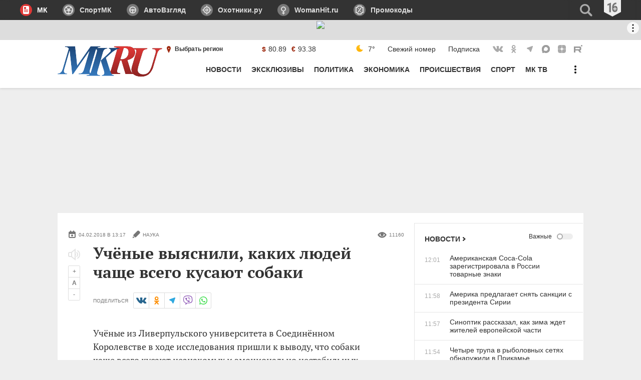

--- FILE ---
content_type: text/html; charset=UTF-8
request_url: https://www.mk.ru/science/2018/02/04/uchyonye-vyyasnili-kakikh-lyudey-chashhe-vsego-kusayut-sobaki.html
body_size: 49839
content:
<!DOCTYPE html>
<html lang="ru">
<head>
    <title>Учёные выяснили, каких людей чаще всего кусают собаки - МК</title>
                <meta name="title" content="Учёные выяснили, каких людей чаще всего кусают собаки - МК"/>
                    <meta name="description" content="Учёные из Ливерпульского университета в Соединённом Королевстве в ходе исследования пришли к выводу, что собаки чаще всего кусают незнакомых и эмоционально нестабильных людей, то есть тех, кто их боится, сообщает Journal of Epidemiology &amp; Community Health"/>
                    <meta name="keywords" content="Наука"/>
                                <meta property="og:title" content="Учёные выяснили, каких людей чаще всего кусают собаки"/>
                    <meta property="og:url" content="https://www.mk.ru/science/2018/02/04/uchyonye-vyyasnili-kakikh-lyudey-chashhe-vsego-kusayut-sobaki.html"/>
                    <meta property="og:type" content="article"/>
                    <meta property="og:image" content="https://static.mk.ru/media/img/mk.ru/mkru_og_tag_1200x720.jpg"/>
                    <link rel="image_src" href="https://static.mk.ru/media/img/mk.ru/mkru_og_tag_1200x720.jpg">
                    <meta property="og:image:width" content="1200"/>
                    <meta property="og:image:height" content="720"/>
                    <meta property="og:image:type" content="image/jpeg"/>
                    <meta property="og:description" content="Учёные из Ливерпульского университета в Соединённом Королевстве в ходе исследования пришли к выводу, что собаки чаще всего кусают незнакомых и эмоционально нестабильных людей, то есть тех, кто их боится, сообщает Journal of Epidemiology &amp; Community Health"/>
                    <meta property="twitter:card" content="summary_large_image"/>
                    <meta property="twitter:site" content="@mkomsomolets"/>
                    <meta property="twitter:title" content="Учёные выяснили, каких людей чаще всего кусают собаки"/>
                    <meta property="twitter:description" content="Учёные из Ливерпульского университета в Соединённом Королевстве в ходе исследования пришли к выводу, что собаки чаще всего кусают незнакомых и эмоционально нестабильных людей, то есть тех, кто их боится, сообщает Journal of Epidemiology &amp; Community Health"/>
                    <meta property="twitter:image" content="https://static.mk.ru/media/img/mk.ru/mkru_og_tag_1200x720.jpg"/>
            
<meta property="fb:app_id" content="1621864364771340">

    <link rel="amphtml" href="https://www.mk.ru/amp/science/2018/02/04/uchyonye-vyyasnili-kakikh-lyudey-chashhe-vsego-kusayut-sobaki.html">

    <link rel="canonical" href="https://www.mk.ru/science/2018/02/04/uchyonye-vyyasnili-kakikh-lyudey-chashhe-vsego-kusayut-sobaki.html">
    <meta name="viewport" content="width=device-width, initial-scale=1.0">
    <meta name="robots" content="max-snippet:-1, max-image-preview:large, max-video-preview:-1" />
    <link rel="preload" href="/media/mkru2020/fonts/ptserif-regular.woff2" crossorigin="anonymous" as="font" type="font/woff2">
    <link rel="preload" href="/media/mkru2020/fonts/ptserif-bold.woff2" crossorigin="anonymous" as="font" type="font/woff2">
    <script>
    adFoxParams = {mksafe: 'mkyes'};
</script>
<script>
            var AdfoxTargetingCity =  '';
    </script>
<script>
window.puids = {
    'puid1': '35',
    'puid2': '',
};
</script>

    <style>
        @font-face {
            font-family: "PT Serif";
            font-style: normal;
            font-weight: 400;
            font-display: swap;
            src: url("/media/mkru2020/fonts/ptserif-regular.woff2") format("woff2"),
            url("/media/mkru2020/fonts/ptserif-regular.woff") format("woff");
        }

        @font-face {
            font-family: "PT Serif";
            font-style: normal;
            font-weight: 700;
            font-display: swap;
            src: url("/media/mkru2020/fonts/ptserif-bold.woff2") format("woff2"),
            url("/media/mkru2020/fonts/ptserif-bold.woff") format("woff");
        }
    </style>
    <link rel="stylesheet" type="text/css" href="/media/mkru2020/css/style.min.css?v=060225">
    <link rel="shortcut icon" href="/favicon.ico" type="image/x-icon">
    <link rel="icon" href="/favicon.ico" type="image/x-icon">
    <link rel="apple-touch-icon" href="/media/img/mk.ru/____i-img/apple-touch-icon.png">
    <link rel="apple-touch-icon" sizes="76x76" href="/media/img/mk.ru/____i-img/apple-touch-icon-76.png">
    <link rel="apple-touch-icon" sizes="120x120" href="/media/img/mk.ru/____i-img/apple-touch-icon-120.png">
    <link rel="apple-touch-icon" sizes="152x152" href="/media/img/mk.ru/____i-img/apple-touch-icon-150.png">
    <link rel="apple-touch-icon" sizes="180x180" href="/media/img/mk.ru/____i-img/apple-touch-icon-180.png">

                <script>

// Конфигурация регионов для счетчика
const liveCounterRegions = {
	32: {
		url: "https://spb.mk.ru",
		percent: 45,
	},
	66: {
		url: "https://samara.mk.ru/",
		percent: 25,
	}
};

// Основная функция определения региона
(async function getRegion() {
	try {
		// 1. Запрашиваем данные о регионе
		const response = await fetch('https://api.mk.ru/geo-location/suggested-region/');

		// 2. Проверяем успешность HTTP-ответа
		if (!response.ok) {
			throw new Error(`HTTP error! status: ${response.status}`);
		}

		// 3. Парсим JSON данные
		const data = await response.json();

		// 4. Безопасно получаем ID региона (с проверкой на undefined)
		const regionId = data.detectedRegion?.id;

		// 5. Если регион найден в конфиге
		if (regionId && liveCounterRegions[regionId]) {
			setRegionCookie(); // Устанавливаем куку при первом визите

			// 6. Получаем значение куки или генерируем случайное
			const cookieValue = +getCookie("counterGroup");

			// 7. Выбираем счетчик по проценту
			if (cookieValue <= liveCounterRegions[regionId].percent) {
				customCounter(liveCounterRegions[regionId].url);
			} else {
				originCounter();
			}
		} else {
			// 8. Регион не найден - используем стандартный счетчик
			originCounter();
		}
	} catch (error) {
		// 9. Обрабатываем любые ошибки
		console.error('Counter error:', error);
		originCounter();
	}
})();

function setRegionCookie() {
	if (!getCookie("counterGroup")) {
		const random = Math.floor(Math.random() * 100);
		setCookie("counterGroup", random, { secure: true, "max-age": 86400, samesite: "Lax" });
	}
}

function getCookie(name) {
	let matches = document.cookie.match(
			new RegExp(
					"(?:^|; )" +
					name.replace(/([\.$?*|{}\(\)\[\]\\\/\+^])/g, "\\$1") +
					"=([^;]*)"
			)
	);
	return matches ? decodeURIComponent(matches[1]) : undefined;
}

function setCookie(name, value, options = {}) {
	options = {
		path: "/",
		...options,
	};
	if (options.expires instanceof Date) {
		options.expires = options.expires.toUTCString();
	}
	let updatedCookie =
			encodeURIComponent(name) + "=" + encodeURIComponent(value);
	for (let optionKey in options) {
		updatedCookie += "; " + optionKey;
		let optionValue = options[optionKey];
		if (optionValue !== true) {
			updatedCookie += "=" + optionValue;
		}
	}
	document.cookie = updatedCookie;
}

function customCounter(regionURL) {
	console.log("custom");
	let newRef = "";
	if (document.referrer.indexOf("www.mk.ru") !== -1) {
		const refURL = new URL(document.referrer);
		newRef = regionURL + refURL.pathname + refURL.search;
	} else {
		newRef = document.referrer;
	}
	const docURL = new URL(document.URL);
	const newURL = regionURL + docURL.pathname + docURL.search;

	new Image().src =
			"//counter.yadro.ru/hit;mk/regions?r" +
			escape(newRef) +
			(typeof screen == "undefined"
					? ""
					: ";s" +
					screen.width +
					"*" +
					screen.height +
					"*" +
					(screen.colorDepth ? screen.colorDepth : screen.pixelDepth)) +
			";u" +
			escape(newURL) +
			";h" +
			escape(document.title.substring(0, 80)) +
			";" +
			Math.random();
}

function originCounter() {
	console.log("origin");
	new Image().src =
			"//counter.yadro.ru/hit;mk?r" +
			escape(document.referrer) +
			(typeof screen == "undefined"
					? ""
					: ";s" +
					screen.width +
					"*" +
					screen.height +
					"*" +
					(screen.colorDepth ? screen.colorDepth : screen.pixelDepth)) +
			";u" +
			escape(document.URL) +
			";h" +
			escape(document.title.substring(0, 80)) +
			";" +
			Math.random();
}


</script>
            <script async src="https://yandex.ru/ads/system/header-bidding.js"></script>
<script>
var adfoxBiddersMap={adfox_adsmart:"1423193",betweenDigital:"1387022",myTarget:"1387026",buzzoola:"1429954",Gnezdo:"1711394",sape:"1849278",videonow:"2101953",mediasniper:"2370387",roxot:"2724237",adriver:"1855131",smi2:"3172324","adfox_roden-media":"3291497",link:"3359244","adfox_yandex_adplay-adv":"3429442"},adUnits=window.innerWidth&&800<window.innerWidth?[{code:"adfox_159412311279068369",sizes:[[970,250]],bids:[{bidder:"adfox_roden-media",params:{p1:"dginu",p2:"hfln"}},{bidder:"videonow",params:{placementId:"9516753"}}]},{code:"adfox_159420773958847010",sizes:[[300,600]],bids:[{bidder:"myTarget",params:{placementId:"809530"}},{bidder:"adfox_roden-media",params:{p1:"dginv",p2:"emwl"}},{bidder:"adriver",params:{placementId:"8:mk_300x600",additional:{ext:{query:"cid="+localStorage.getItem("adrcid")}}}},{bidder:"roxot",params:{placementId:"141df691-18af-44b0-94ea-ad37a352ff7d",sendTargetRef:!0}},{bidder:"buzzoola",params:{placementId:"1250029",sendTargetRef:!0}},{bidder:"mediasniper",params:{placementId:"710001"}},{bidder:"betweenDigital",params:{placementId:"2430856"}},{bidder:"adfox_adsmart",params:{p1:"cqhdw",p2:"hhro"}},{bidder:"sape",params:{placementId:"716410",additional:{sapeFpUids:window.sapeRrbFpUids||[],timeout:1e3}}},{bidder:"videonow",params:{placementId:"9517680"}}]},{code:"adfox_159412016759937213",sizes:[[300,250]],bids:[{bidder:"betweenDigital",params:{placementId:"2430860"}},{bidder:"videonow",params:{placementId:"13038803"}}]},{code:"adfox_159421292220852306",codeType:"combo",sizes:[[740,400]],bids:[{bidder:"adfox_roden-media",params:{p1:"dgiof",p2:"gzpa"}},{bidder:"adfox_adsmart",params:{pp:"h",ps:"cmyo",p2:"ul"}},{bidder:"Gnezdo",params:{placementId:"213884"}},{bidder:"buzzoola",params:{placementId:"1244107",sendTargetRef:!0}},{bidder:"videonow",params:{placementId:"13036368"}}]},{code:"adfox_159421342775392767",bids:[]},{code:"adfox_159422147277339195",sizes:[[740,400]],bids:[{bidder:"adriver",params:{placementId:"8:mk_728x90_desktop_underart",additional:{ext:{query:"cid="+localStorage.getItem("adrcid")}}}},{bidder:"betweenDigital",params:{placementId:"3927849"}},{bidder:"Gnezdo",params:{placementId:"214096"}},{bidder:"sape",params:{placementId:"736535",additional:{sapeFpUids:window.sapeRrbFpUids||[],timeout:1e3}}},{bidder:"smi2",params:{placementId:"101074"}},{bidder:"videonow",params:{placementId:"13037392"}},{bidder:"adfox_yandex_adplay-adv",params:{p1:"dkiki",p2:"jdhb"}}]},{code:"adfox_159422149172633958",sizes:[[336,280]],bids:[{bidder:"adriver",params:{placementId:"8:mk_336x280_1",additional:{ext:{query:"cid="+localStorage.getItem("adrcid")}}}}]},{code:"adfox_1594221437518263",sizes:[[970,250]],bids:[{bidder:"adriver",params:{placementId:"8:mk_970x250_2",additional:{ext:{query:"cid="+localStorage.getItem("adrcid")}}}},{bidder:"sape",params:{placementId:"746294",additional:{sapeFpUids:window.sapeRrbFpUids||[],timeout:1e3}}}]},{code:"adfox_159421510021274294",bids:[{bidder:"adfox_adsmart",params:{p1:"czdeo",p2:"hhuq"}}]},{code:"adfox_159412023464448459",sizes:[[300,250]],bids:[{bidder:"buzzoola",params:{placementId:"1303188",sendTargetRef:!0}}]},{code:"adfox_159857045582424850",sizes:[[300,250]],bids:[{bidder:"buzzoola",params:{placementId:"1303187",sendTargetRef:!0}}]}]:[{code:"adfox_15941232407382703",sizes:[[300,250]],bids:[{bidder:"adfox_roden-media",params:{p1:"dginx",p2:"hbts"}},{bidder:"adriver",params:{placementId:"8:mk_300x250_mob_1",additional:{ext:{query:"cid="+localStorage.getItem("adrcid")}}}},{bidder:"videonow",params:{placementId:"9520243"}},{bidder:"buzzoola",params:{placementId:"1302672",sendTargetRef:!0}},{bidder:"betweenDigital",params:{placementId:"4867315"}}]},{code:"adfox_1594120167599372137",sizes:[[300,250]],bids:[{bidder:"betweenDigital",params:{placementId:"2430860"}}]},{code:"adfox_15942129737992027",sizes:[[336,280],[300,250],[300,300]],bids:[{bidder:"adfox_roden-media",params:{p1:"dgioj",p2:"hjsx"}},{bidder:"adriver",params:{placementId:"8:mk_300x250_2",additional:{ext:{query:"cid="+localStorage.getItem("adrcid")}}}},{bidder:"videonow",params:{placementId:"13039354"}},{bidder:"roxot",params:{placementId:"47be8da6-7eca-49b9-88f3-15308e4e8d18",sendTargetRef:!0}},{bidder:"mediasniper",params:{placementId:"710002"}},{bidder:"buzzoola",params:{placementId:"1244106",sendTargetRef:!0}},{bidder:"adfox_adsmart",params:{pp:"h",ps:"cmyo",p2:"ul"}},{bidder:"Gnezdo",params:{placementId:"214095"}}]},{code:"adfox_1594213447966582992",sizes:[[336,280],[300,250],[300,300]],codeType:"combo",bids:[{bidder:"adriver",params:{placementId:"8:mk_336x280_2",additional:{ext:{query:"cid="+localStorage.getItem("adrcid")}}}},{bidder:"roxot",params:{placementId:"06a4ec9b-d141-4e5c-ad5f-f9a272a38849",sendTargetRef:!0}},{bidder:"mediasniper",params:{placementId:"710003"}},{bidder:"betweenDigital",params:{placementId:"4126936"}},{bidder:"Gnezdo",params:{placementId:"214110"}},{bidder:"sape",params:{placementId:"736536",additional:{sapeFpUids:window.sapeRrbFpUids||[],timeout:900}}},{bidder:"buzzoola",params:{placementId:"1236848",sendTargetRef:!0}},{bidder:"videonow",params:{placementId:"13040435"}},{bidder:"smi2",params:{placementId:"104167"}},{bidder:"adfox_yandex_adplay-adv",params:{p1:"dkikh",p2:"jbzl"}}]},{code:"adfox_159404172309455056",sizes:[[300,250],[300,300]],bids:[{bidder:"link",params:{placementId:"47bacd6b3a35c2ee382cd735a97ba9c2"}}]},{code:"adfox_1594221522506922",sizes:[[300,250],[300,300]],bids:[{bidder:"myTarget",params:{placementId:"803601"}},{bidder:"adriver",params:{placementId:"8:mk_300x250_3",additional:{ext:{query:"cid="+localStorage.getItem("adrcid")}}}},{bidder:"roxot",params:{placementId:"0dc94b1f-133d-4dc3-b48f-97e2da0c2f07",sendTargetRef:!0}},{bidder:"buzzoola",params:{placementId:"1250034",sendTargetRef:!0}},{bidder:"mediasniper",params:{placementId:"710004"}},{bidder:"betweenDigital",params:{placementId:"3927851"}},{bidder:"adfox_adsmart",params:{p1:"cqmbf",p2:"ul"}},{bidder:"sape",params:{placementId:"716412",additional:{sapeFpUids:window.sapeRrbFpUids||[],timeout:900}}},{bidder:"videonow",params:{placementId:"9521831"}}]},{code:"adfox_161617348168962148",sizes:[[320,100],[320,120]],bids:[{bidder:"myTarget",params:{placementId:"1890583"}},{bidder:"adfox_adsmart",params:{p1:"czden",p2:"hhuq"}},{bidder:"videonow",params:{placementId:"9522664"}}]},{code:"adfox_159421517788572753",bids:[{bidder:"myTarget",params:{placementId:"169075"}},{bidder:"adfox_adsmart",params:{p1:"czdep",p2:"ul"}},{bidder:"buzzoola",params:{placementId:"1244108",sendTargetRef:!0}}]}],userTimeout=/Android|webOS|iPhone|iPad|iPod|BlackBerry|IEMobile|Opera Mini/i.test(navigator.userAgent)?1e3:900,syncPixels=[{bidder:"sape",pixels:["https://acint.net/cmatch/?dp=14&pi=1653392"]}];window.YaHeaderBiddingSettings={biddersMap:adfoxBiddersMap,adUnits:adUnits,timeout:userTimeout,syncPixels:syncPixels};
</script>
<script>
window.yaContextCb = window.yaContextCb || [];
</script>
<script src="https://yandex.ru/ads/system/context.js" async></script>                </head>
<body>
<div style="display: none;">
    <svg xmlns="http://www.w3.org/2000/svg">
        <symbol id="icon-mk" viewBox="0 0 24 24">
            <path d="M6 6c0-1.1.9-2 2-2h8a2 2 0 0 1 2 2v12a2 2 0 0 1-2 2H8a2 2 0 0 1-2-2V6zm2 3c0 .6.4 1 1 1h2c.6 0 1-.4 1-1V7c0-.6-.4-1-1-1H9a1 1 0 0 0-1 1v2zm0 5h8v-1H8v1zm0 2h8v-1H8v1zm0-4h8v-1H8v1z"></path>
        </symbol>
        <symbol id="icon-av" viewBox="0 0 24 24">
            <path d="M7.05 7.05a7 7 0 1 1 9.9 9.9 7 7 0 0 1-9.9-9.9zM12 7a5 5 0 0 0-5 5 5 5 0 0 0 1.464 3.535 5 5 0 0 0 7.072 0A5 5 0 0 0 17 12a5 5 0 0 0-1.464-3.536A5 5 0 0 0 12 7z"></path><path d="M10.586 10.586a2 2 0 1 1 2.828 2.828 2 2 0 1 1-2.828-2.828z"></path><path d="M6 11h12v2H6v-2zm5 2h2v5h-2v-5z"></path>
        </symbol>
        <symbol id="icon-oh" viewBox="0 0 24 24">
            <path d="M7 7a7 7 0 1 1 10 10A7 7 0 0 1 7 7zm5 0a5 5 0 0 0-3.5 1.5A5 5 0 0 0 7 12a5 5 0 0 0 1.5 3.5 5 5 0 0 0 7 0 5 5 0 0 0 0-7A5 5 0 0 0 12 7z"></path><path d="M9.9 9.9A3 3 0 0 1 12 9a3 3 0 0 1 3 3 3 3 0 0 1-3 3 3 3 0 0 1-3-3c0-.8.3-1.6.9-2.1zM12 11a1 1 0 0 0-.7.3 1 1 0 0 0-.3.7 1 1 0 0 0 1.7.7 1 1 0 0 0 .3-.7 1 1 0 0 0-.3-.7 1 1 0 0 0-.7-.3zm-1 7c0-.6.4-1 1-1s1 .4 1 1v2c0 .6-.4 1-1 1a1 1 0 0 1-.7-.3 1 1 0 0 1-.3-.7v-2zm0-14c0-.6.4-1 1-1s1 .4 1 1v2c0 .6-.4 1-1 1a1 1 0 0 1-.7-.3A1 1 0 0 1 11 6V4zm-5 7c.6 0 1 .4 1 1s-.4 1-1 1H4c-.6 0-1-.4-1-1 0-.3.1-.5.3-.7A1 1 0 0 1 4 11h2zm14 0c.6 0 1 .4 1 1s-.4 1-1 1h-2c-.6 0-1-.4-1-1 0-.3.1-.5.3-.7a1 1 0 0 1 .7-.3h2z"></path>
        </symbol>
        <symbol id="icon-wh" viewBox="0 0 24 24">
            <path d="M7 10a5 5 0 1 1 10 0 5 5 0 0 1-10 0zm5-3a3 3 0 1 0 0 6 3 3 0 0 0 0-6z"></path><path d="M11 14a1 1 0 1 1 2 0v6a1 1 0 1 1-2 0v-6z"></path><path d="M14 17a1 1 0 1 1 0 2h-4a1 1 0 1 1 0-2h4z"></path>
        </symbol>
        <symbol id="icon-promo" viewBox="0 0 24 24">
            <path d="M14.89 7.98a1 1 0 01.24 1.4l-4.59 6.55a1 1 0 11-1.63-1.15l4.59-6.55a1 1 0 011.39-.25zM14 16.06a1 1 0 110-2 1 1 0 010 2zm-4-6a1 1 0 110-2 1 1 0 010 2zM6 8v8a4.04 4.04 0 013.87 3h4.27c.45-1.72 2-3 3.86-3.01V8h-.02a3.98 3.98 0 01-3.84-3H9.91A4.05 4.05 0 016 8zm10.02-5v1c0 1.1.87 2 1.97 2H20v11.99h-1.97A2 2 0 0016.02 20v1h-8L8 20.01A2.05 2.05 0 005.96 18H4V6h2c1.12 0 2.03-.9 2.05-2.02L8.06 3h7.96z"></path>
        </symbol>
        <symbol id="icon-blogs" viewBox="0 0 24 24">
            <path d="M6 11a6 6 0 1 1 12 0c0 2-.6 4-2.3 6-1 1-4.3 3.4-4.3 3.4s2.1-3.4.6-3.4a6 6 0 0 1-6-6zm3 1a1 1 0 1 0 0-2 1 1 0 0 0 0 2zm3 0a1 1 0 1 0 0-2 1 1 0 0 0 0 2zm3 0a1 1 0 1 0 0-2 1 1 0 0 0 0 2z"></path>
        </symbol>
        <symbol id="icon-authors" viewBox="0 0 24 24">
            <path d="M12 21c2.8 0 5-2.8 5-5s-2.2-3-5-3-5 .8-5 3 2.2 5 5 5zM12 12c1.7 0 3-2.7 3-5 0-2.1-1.3-3-3-3s-3 .9-3 3c0 2.3 1.3 5 3 5z"></path>
        </symbol>
        <symbol id="icon-password" viewBox="0 0 24 24">
            <path d="M12 7a7 7 0 1 0 0 14 7 7 0 0 0 0-14zm2 6a2 2 0 0 1-1 1.73V18h-2v-3.27A2 2 0 1 1 14 13z"></path><path d="M8 9V6a4 4 0 0 1 8 0v3h-2V6a2 2 0 1 0-4 0v3H8z"></path>
        </symbol>
        <symbol id="icon-search" viewBox="0 0 24 24">
            <path d="M10.5 3a7.5 7.5 0 1 0 4.14 13.76l4.02 4.02c.78.78 1.89.94 2.47.35.59-.58.43-1.7-.35-2.47l-4.02-4.02A7.5 7.5 0 0 0 10.5 3zm-5 7.5a5 5 0 1 1 10 0 5 5 0 0 1-10 0z"></path>
        </symbol>
        <symbol id="icon-menu" viewBox="0 0 32 32">
            <path d="M4 11c0-.6.4-1 1-1h22c.6 0 1 .4 1 1v1c0 .6-.4 1-1 1H5a1 1 0 0 1-1-1v-1zM4 16c0-.6.4-1 1-1h22c.6 0 1 .4 1 1v1c0 .6-.4 1-1 1H5a1 1 0 0 1-1-1v-1zM4 21c0-.6.4-1 1-1h22c.6 0 1 .4 1 1v1c0 .6-.4 1-1 1H5a1 1 0 0 1-1-1v-1z"></path>
        </symbol>
        <symbol id="icon-menu-dots" viewBox="0 0 32 32">
            <path d="M16 12a2 2 0 1 0 0-4 2 2 0 0 0 0 4zm0 6a2 2 0 1 0 0-4 2 2 0 0 0 0 4zm2 4a2 2 0 1 1-4 0 2 2 0 0 1 4 0z"></path>
        </symbol>
        <symbol id="icon-menu-back" viewBox="0 0 32 32">
            <path d="M25.7 15a1.5 1.5 0 0 1 0 3h-15l2.4 2.3a1.5 1.5 0 0 1-2 2.2l-6.1-6 6-6a1.5 1.5 0 0 1 2.1 2L10.7 15h15z"></path>
        </symbol>
        <symbol id="icon-menu-close" viewBox="0 0 32 32">
            <path d="M24.38 22.26a1 1 0 0 1 0 1.42l-.7.7a1 1 0 0 1-1.42 0l-6.71-6.71-6.72 6.71a1 1 0 0 1-1.42 0l-.7-.7a1 1 0 0 1 0-1.42l6.71-6.71-6.71-6.72a1 1 0 0 1 0-1.42l.7-.7a1 1 0 0 1 1.42 0l6.72 6.71 6.71-6.71a1 1 0 0 1 1.42 0l.7.7a1 1 0 0 1 0 1.42l-6.71 6.72 6.71 6.71z"></path>
        </symbol>
        <symbol id="icon-geo-pin" viewBox="0 0 24 24">
            <path d="M11 10a1 1 0 1 1 2 0 1 1 0 0 1-2 0zm1 9s4-7.4 4-9.8C16 7 14.2 5 12 5S8 6.9 8 9.2c0 2.4 4 9.8 4 9.8z"></path>
        </symbol>
        <symbol id="icon-link" viewBox="0 0 16 16">
            <path fill="currentColor" d="M5.3 4.4a1 1 0 0 1 1.5-.1L11 8l-4.2 3.7a1 1 0 0 1-1.5-.1c-.4-.5-.4-1.2 0-1.6l2.3-2-2.2-2c-.5-.4-.5-1.1-.1-1.6z"></path>
        </symbol>
        <symbol id="icon-show-more" viewBox="0 0 16 16">
            <path fill="currentColor" d="M15.8746 4.11662c.1672.1555.1672.40761 0 .56311L7.99999 12 .12545 4.67973c-.16727-.1555-.16727-.40761 0-.56311.16726-.15549.43846-.15549.60573 0l7.26881 6.75718 7.26881-6.75718c.1673-.15549.4385-.15549.6058 0z"></path>
        </symbol>
        <symbol id="icon-arrow" viewBox="0 0 31 31">
            <path fill="currentColor" d="M12 7.7a1 1 0 0 1 1.5 0l7 7-7 7.1a1 1 0 1 1-1.4-1.4l5.6-5.6L12.1 9a1 1 0 0 1 0-1.4z"></path>
        </symbol>
        <symbol id="icon-stories" viewBox="0 0 16 16">
            <path d="M11.5 4a.5.5 0 0 1 0 1h-4a.5.5 0 0 1 0-1h4zm-6 3a.5.5 0 0 1 0 1h-1a.5.5 0 0 1 0-1h1zm6 0a.5.5 0 0 1 0 1h-4a.5.5 0 0 1 0-1h4zm-6 2a.5.5 0 0 1 0 1h-1a.5.5 0 0 1 0-1h1zm6 0a.5.5 0 0 1 0 1h-4a.5.5 0 0 1 0-1h4zm-6 2a.5.5 0 0 1 0 1h-1a.5.5 0 0 1 0-1h1zm6 0a.5.5 0 0 1 0 1h-4a.5.5 0 0 1 0-1h4zm2.5 2V3a2 2 0 0 0-2-2H4a2 2 0 0 0-2 2v10c0 1.1.9 2 2 2h8a2 2 0 0 0 2-2z"></path>
        </symbol>
        <symbol id="icon-erid" viewBox="0 0 16 16">
            <g id="Icon-/-Ads" stroke="none" stroke-width="1" fill="none" fill-rule="evenodd">
                <path d="M14,4 C14.2761424,4 14.5261424,4.11192881 14.7071068,4.29289322 C14.8880712,4.47385763 15,4.72385763 15,5 L15,5 L15,11 C15,11.2761424 14.8880712,11.5261424 14.7071068,11.7071068 C14.5261424,11.8880712 14.2761424,12 14,12 L14,12 L4.12717683,12 C3.7773199,12 3.4529023,11.817162 3.27172029,11.5178746 L3.27172029,11.5178746 L1.16619934,8.03984798 L3.27803876,4.48884709 C3.45829747,4.18574695 3.78487731,4 4.13752856,4 L4.13752856,4 Z" id="Rectangle" stroke="#777777" stroke-width="2" fill="#777777"></path>
                <g id="ADS" transform="translate(5.000000, 5.655273)" fill="#FFFFFF" fill-rule="nonzero">
                  <path d="M2.40527344,4.34472656 L2.15917969,3.26367188 L1.04296875,3.26367188 L0.796875,4.34472656 L0,4.34472656 L1.06054688,0.0439453125 L2.14160156,0.0439453125 L3.20507812,4.34472656 L2.40527344,4.34472656 Z M2.00976562,2.55761719 L1.78125,1.56152344 C1.76757812,1.50097656 1.73681641,1.34912109 1.68896484,1.10595703 C1.64111328,0.862792969 1.61230469,0.700195312 1.60253906,0.618164062 C1.57714844,0.786132812 1.54492188,0.971191406 1.50585938,1.17333984 C1.46679688,1.37548828 1.36523438,1.83691406 1.20117188,2.55761719 L2.00976562,2.55761719 Z" id="Shape"></path>
                  <path d="M6.30761719,2.16210938 C6.30761719,2.86914062 6.16357422,3.40966797 5.87548828,3.78369141 C5.58740234,4.15771484 5.17285156,4.34472656 4.63183594,4.34472656 L3.58300781,4.34472656 L3.58300781,0.0615234375 L4.72851562,0.0615234375 C5.2265625,0.0615234375 5.61425781,0.245605469 5.89160156,0.613769531 C6.16894531,0.981933594 6.30761719,1.49804688 6.30761719,2.16210938 Z M5.49023438,2.18554688 C5.49023438,1.22851562 5.2265625,0.75 4.69921875,0.75 L4.37988281,0.75 L4.37988281,3.64746094 L4.63769531,3.64746094 C4.92871094,3.64746094 5.14355469,3.52587891 5.28222656,3.28271484 C5.42089844,3.03955078 5.49023438,2.67382812 5.49023438,2.18554688 Z" id="Shape"></path>
                  <path d="M8.8828125,3.1640625 C8.8828125,3.56445312 8.78173828,3.87109375 8.57958984,4.08398438 C8.37744141,4.296875 8.0859375,4.40332031 7.70507812,4.40332031 C7.33203125,4.40332031 7.01464844,4.33007812 6.75292969,4.18359375 L6.75292969,3.39550781 C7.07324219,3.60449219 7.3671875,3.70898438 7.63476562,3.70898438 C7.78710938,3.70898438 7.90185547,3.66699219 7.97900391,3.58300781 C8.05615234,3.49902344 8.09472656,3.38476562 8.09472656,3.24023438 C8.09472656,3.09765625 8.04882812,2.96728516 7.95703125,2.84912109 C7.86523438,2.73095703 7.71386719,2.59960938 7.50292969,2.45507812 C7.31933594,2.328125 7.18017578,2.20654297 7.08544922,2.09033203 C6.99072266,1.97412109 6.91748047,1.84375 6.86572266,1.69921875 C6.81396484,1.5546875 6.78808594,1.38671875 6.78808594,1.1953125 C6.78808594,0.828125 6.89013672,0.537109375 7.09423828,0.322265625 C7.29833984,0.107421875 7.57226562,0 7.91601562,0 C8.24414062,0 8.55957031,0.091796875 8.86230469,0.275390625 L8.59863281,0.9140625 C8.50488281,0.859375 8.40673828,0.810546875 8.30419922,0.767578125 C8.20166016,0.724609375 8.09179688,0.703125 7.97460938,0.703125 C7.84570312,0.703125 7.74658203,0.745605469 7.67724609,0.830566406 C7.60791016,0.915527344 7.57324219,1.03125 7.57324219,1.17773438 C7.57324219,1.32226562 7.61474609,1.44824219 7.69775391,1.55566406 C7.78076172,1.66308594 7.92578125,1.78515625 8.1328125,1.921875 C8.41210938,2.109375 8.60693359,2.30078125 8.71728516,2.49609375 C8.82763672,2.69140625 8.8828125,2.9140625 8.8828125,3.1640625 Z" id="Path"></path>
                </g>
                <circle id="Oval" fill="#FFFFFF" cx="3" cy="8" r="1"></circle>
            </g>
        </symbol>
        <symbol id="icon-photo" viewBox="0 0 16 16">
            <path d="M12.5 5a.5.5 0 0 1 0 1h-1a.5.5 0 0 1 0-1h1zM10 8a2 2 0 1 1-4 0 2 2 0 0 1 4 0zm5 4V5a2 2 0 0 0-2-2H7c0-.6-.4-1-1-1H4a1 1 0 0 0-1 1 2 2 0 0 0-2 2v7c0 1.1.9 2 2 2h10a2 2 0 0 0 2-2z"></path>
        </symbol>
        <symbol id="icon-video" viewBox="0 0 16 16">
            <path d="M12 8a2 2 0 1 1-4 0 2 2 0 0 1 4 0zm4 4V4a2 2 0 0 0-2-2H6a2 2 0 0 0-2 2v2.1l-4-2v8L4 10v2c0 1.1.9 2 2 2h8a2 2 0 0 0 2-2z"></path>
        </symbol>
        <symbol id="icon-views" viewBox="0 0 18 16">
            <path d="M6.8 6A3.2 3.2 0 0 0 9 11.4 3.2 3.2 0 0 0 11.2 6c1.3.5 2.5 1.4 3.5 2.8A7.3 7.3 0 0 1 9 12a7.3 7.3 0 0 1-5.7-3.2c1-1.3 2.2-2.3 3.5-2.8zm-4.2-.5C1.8 6.3 0 8.8 0 8.8s1.8 2.5 2.6 3.3c1.9 1.6 4 2.5 6.4 2.5 2.4 0 4.6-1 6.4-2.6L18 8.8s-1.7-2.5-2.6-3.2A9.6 9.6 0 0 0 9 3a10 10 0 0 0-6.4 2.5z"></path>
        </symbol>
        <symbol id="icon-fb" viewBox="0 0 22 22">
            <path d="M12.8 11l.5-2.3h-2.2V7c0-.8 0-1.7 1.2-1.7h1V3h-2C9 3 7.6 4.5 7.6 7v1.7H5V11h2.6v8h3.5v-8h1.7z"></path>
        </symbol>
        <symbol id="icon-vk" viewBox="0 0 22 22">
            <path d="M11.8 17c.8 0 .8-.9.8-1.3a1.3 1.3 0 0 1 1.3-1.4c.7 0 1.8 1.2 2.7 2.1.7.6.7.6 1.4.6h2.1a1.3 1.3 0 0 0 1.3-1.3c0-.5-.4-1.2-2-2.7-1.4-1.3-2.1-.7 0-3.4 1.2-1.6 2.2-3.3 2-3.6-.1-.4-3.5-1-4-.4l-2 3.4c-.8 1.3-.8 2-1.4 2-.6 0-.7-1.3-.7-2 0-2.2.3-3.9-.7-4h-2.1c-.8 0-1.5.3-2 .7l-.8.8c.1 0 1.3-.3 1.3.7v1.4s0 2.6-.7 2.6c-.8 0-1.8-3-3.2-5-.5-.9-.7-.8-1.4-.8h-2c-.7 0-.7.5-.7.8 1 3 2.7 5.8 4.9 8.1 2.4 2.6 4 2.7 5.3 2.7h.6z"></path>
        </symbol>
        <symbol id="icon-ok" viewBox="0 0 22 22">
            <path d="M10.7 8.5a1.8 1.8 0 0 0 1.9-1.8 1.8 1.8 0 1 0-1.9 1.8zm2.6-4.4c.7.7 1.1 1.6 1 2.6a3.7 3.7 0 1 1-7.3 0A3.6 3.6 0 0 1 10.7 3c1 0 2 .4 2.6 1zm2.3 8c0 .4-.3.8-.6 1l-2.7 1.2 2.2 2.9s.5.4.5.8a1 1 0 0 1-1 1 1 1 0 0 1-.9-.3l-2.4-2.8-2.4 2.8a1 1 0 0 1-.8.3 1 1 0 0 1-1-1c0-.4.4-.8.4-.8l2.3-3s-2-.8-2.6-1.2c-.4-.2-.6-.5-.6-1a1 1 0 0 1 1-1c.5 0 1.6 1 3.7 1 2 0 3.1-1 3.7-1 .6 0 1 .5 1.2 1z"></path>
        </symbol>
        <symbol id="icon-tg" viewBox="0 0 22 22">
            <path d="M14.9 5.3L5.7 8.6s-2 1.2.8 2.5l3 1.3 1.7 3.3s1.3 3.1 2.6-.3c1-2.4 2-5.8 2.9-8.2 1.3-3.4-1.8-1.9-1.8-1.9z"></path>
        </symbol>
        <symbol id="icon-twitter" viewBox="0 0 22 22">
            <path d="M18.6 6.8c-.6.3-1.3.5-2 .5.7-.4 1.2-1.1 1.5-1.9a7 7 0 0 1-1.5 1l-.4-.4c-.4-.6-1.1-1-1.9-1a2.8 2.8 0 0 0-2.9 2.8v.5c-3 0-5-.6-6.4-2.4-.3.4-.5.9-.6 1.4.1 1 .6 2 1.5 2.5-.5 0-1-.2-1.5-.6 0 1.5 2 3.1 3.5 3.5-.6.5-2.2 0-2.5 0a3 3 0 0 0 3 1.9 6 6 0 0 1-3.7 1.2H4c1.5.8 3.2 1.3 4.9 1.2a8.2 8.2 0 0 0 8.3-8.3v-.5l1.4-1.4z"></path>
        </symbol>
        <symbol id="icon-viber" viewBox="0 0 22 22">
            <path d="M11.6 6.7c.4 0 .8.1 1 .5.4.3.7.8.7 1.3l-.3.3a.3.3 0 0 1-.2-.3c0-.4-.1-.7-.4-1-.2-.2-.5-.3-.8-.3a.3.3 0 0 1-.3-.3c0-.1 0-.2.3-.2zM14 9a3 3 0 0 0-.8-2.3c-.6-.6-1.3-1-2.1-.9a.2.2 0 1 1 0-.5c.9 0 1.8.3 2.4 1A4 4 0 0 1 14.6 9c0 .1 0 .2-.2.2-.1 0-.3 0-.4-.2zm-3.4-4.8l.2-.2c1.5 0 3 .6 4 1.7A5 5 0 0 1 16 9.4s-.1.2-.3.2a.3.3 0 0 1-.2-.2c.1-1.2-.3-2.4-1.1-3.2-.9-1.1-2.2-1.7-3.6-1.7a.3.3 0 0 1-.2-.3zm4.3 8c.1.3 0 .6-.3.8-.3.5-.8.8-1.3 1-.5 0-1.1-.3-2-.8-1.2-.8-2.4-1.7-3.3-2.9-.8-.9-1.3-1.9-1.7-3-.1-.4 0-.9.1-1.2.2-.3.5-.5.9-.7.1 0 .6-.2 1 .4.5.4.8.8 1 1.2.2.2.3.5.2.8l-.6.6c-.2.2-.2.5-.2.7a4.3 4.3 0 0 0 2 2.2l.8.2c.2 0 .4-.4.7-.7.1-.2.5-.2.7 0l.8.3 1.2 1zM11.9 1c3.6.1 5 .9 6 1.5 1.1.8 1.9 2 2.1 3.3l.3 4.8c0 5.5-4 5.4-6.2 5.8l-3 .2H10c-.6 0-2 1.8-2.8 2.7l-.8.7v-4a13.1 13.1 0 0 1-2.3-1.2C2 13.2 2 10.5 2 9c0-1.4.3-2.8.7-4.2.5-1 1.3-2 2.2-2.6C7 1.3 9 1 11.1 1h.7zM11 2.3c-1.9-.2-3.8.2-5.5 1-.8.3-1.3 1-1.6 1.7l-.2.3c-.4 1.2-.6 2.5-.6 3.7 0 1.6.2 3.7 1.6 4.8l.5.4.1.2 1.3.6.8.3V17c1-1.1 1.6-1.6 2.4-1.6H11c1 0 1.9 0 2.8-.3 2.3-.3 3.3-.4 4-1.2 1-.8 1.2-1.5 1.2-3.3 0-1.5 0-3-.3-4.5-.1-1-.7-2-1.5-2.5-.8-.7-2.3-1.2-5.5-1.4h-.7z"></path>
        </symbol>
        <symbol id="icon-max" viewBox="0 0 22 22">
            <path fill-rule="evenodd" clip-rule="evenodd" d="M11.2074 18.9543C9.63038 18.9543 8.89751 18.7241 7.62361 17.8032C6.81784 18.8392 4.26622 19.6488 4.15494 18.2637C4.15494 17.2238 3.92472 16.3452 3.6638 15.3859C3.35301 14.2041 3 12.888 3 10.981C3 6.42646 6.73726 3 11.1652 3C15.5969 3 19.0695 6.59529 19.0695 11.0232C19.0766 13.1169 18.2528 15.1279 16.7788 16.6149C15.3048 18.1018 13.3011 18.9432 11.2074 18.9543ZM11.2726 6.93679C9.11622 6.82551 7.4356 8.31811 7.06341 10.6587C6.75645 12.5964 7.3013 14.9562 7.76558 15.0789C7.98813 15.1327 8.54834 14.6799 8.8975 14.3307C9.47487 14.7296 10.1472 14.9691 10.8467 15.0252C11.9208 15.0769 12.9723 14.7051 13.7752 13.9898C14.578 13.2744 15.0682 12.2726 15.1403 11.1997C15.1823 10.1246 14.8006 9.07595 14.0772 8.27942C13.3539 7.48289 12.3468 7.00215 11.2726 6.94062V6.93679Z" fill="#4C62FC"/>
            <path fill-rule="evenodd" clip-rule="evenodd" d="M11.2074 18.9543C9.63038 18.9543 8.89751 18.7241 7.62361 17.8032C6.81784 18.8392 4.26622 19.6488 4.15494 18.2637C4.15494 17.2238 3.92472 16.3452 3.6638 15.3859C3.35301 14.2041 3 12.888 3 10.981C3 6.42646 6.73726 3 11.1652 3C15.5969 3 19.0695 6.59529 19.0695 11.0232C19.0766 13.1169 18.2528 15.1279 16.7788 16.6149C15.3048 18.1018 13.3011 18.9432 11.2074 18.9543ZM11.2726 6.93679C9.11622 6.82551 7.4356 8.31811 7.06341 10.6587C6.75645 12.5964 7.3013 14.9562 7.76558 15.0789C7.98813 15.1327 8.54834 14.6799 8.8975 14.3307C9.47487 14.7296 10.1472 14.9691 10.8467 15.0252C11.9208 15.0769 12.9723 14.7051 13.7752 13.9898C14.578 13.2744 15.0682 12.2726 15.1403 11.1997C15.1823 10.1246 14.8006 9.07595 14.0772 8.27942C13.3539 7.48289 12.3468 7.00215 11.2726 6.94062V6.93679Z" fill="#4C62FC"/>
            <defs>
                <linearGradient id="paint0_linear_179_7938" x1="4.65535" y1="19.0107" x2="13.5455" y2="3" gradientUnits="userSpaceOnUse">
                    <stop stop-color="#4BC2FD"/>
                    <stop offset="0.525386" stop-color="#2244F9"/>
                    <stop offset="0.671314" stop-color="#402FEA"/>
                    <stop offset="1" stop-color="#4C62FC"/>
                </linearGradient>
                <linearGradient id="paint1_linear_179_7938" x1="10.4898" y1="10.1234" x2="17.9091" y2="13.5455" gradientUnits="userSpaceOnUse">
                    <stop stop-color="#6130DF" stop-opacity="0"/>
                    <stop offset="1" stop-color="#A45CDE"/>
                </linearGradient>
            </defs>
        </symbol>
        <symbol id="icon-whatsapp" viewBox="0 0 22 22">
            <path d="M9 7.4l.8 1.8v.3l-.7.7v.3c.6 1.1 1.6 2 2.8 2.5l.3-.1.7-.9h.3l1.7.7.2.3-.1.4c-.1.4-.4.8-.7 1-.6.4-1.3.5-1.9.3a8.4 8.4 0 0 1-4.5-3.3c-.7-.8-1-1.8-.9-2.8.2-.5.4-.9.8-1.2l.4-.2h.6l.2.2zM3 19l1.1-4a8 8 0 1 1 3 3L3 19zm4.3-2.5l.3.2a6.6 6.6 0 1 0-2.2-2.1l.2.2-.7 2.3 2.4-.6z"></path>
        </symbol>
        <symbol id="icon-instagram" viewBox="0 0 22 22">
            <path d="M16 7C16 7.5 15.5 8 15 8C14.5 8 14 7.5 14 7C14 6.5 14.5 6 15 6C15.5 6 16 6.5 16 7ZM6 5C5.73478 5 5.48043 5.10536 5.29289 5.29289C5.10536 5.48043 5 5.73478 5 6V16C5 16.2652 5.10536 16.5196 5.29289 16.7071C5.48043 16.8946 5.73478 17 6 17H16C16.2652 17 16.5196 16.8946 16.7071 16.7071C16.8946 16.5196 17 16.2652 17 16V6C17 5.73478 16.8946 5.48043 16.7071 5.29289C16.5196 5.10536 16.2652 5 16 5H6ZM6 3H16C16.7956 3 17.5587 3.31607 18.1213 3.87868C18.6839 4.44129 19 5.20435 19 6V16C19 16.7956 18.6839 17.5587 18.1213 18.1213C17.5587 18.6839 16.7956 19 16 19H6C5.20435 19 4.44129 18.6839 3.87868 18.1213C3.31607 17.5587 3 16.7956 3 16V6C3 5.20435 3.31607 4.44129 3.87868 3.87868C4.44129 3.31607 5.20435 3 6 3ZM12.5 11C12.5 10.15 11.83 9.5 11 9.5C10.2 9.5 9.5 10.2 9.5 11C9.5 11.8 10.2 12.5 11 12.5C11.8 12.5 12.5 11.8 12.5 11ZM14.5 11C14.5 12.9 12.9 14.5 11 14.5C9.1 14.5 7.5 12.9 7.5 11C7.5 9.1 9.1 7.5 11 7.5C12.93 7.5 14.5 9.03 14.5 11Z"></path>
        </symbol>
        <symbol id="icon-dzen" viewBox="0 0 22 22">
            <path d="M19 11.2l-.1 3.82a4 4 0 01-3.9 3.9l-3.8.08c0-1.08.02-2.35.07-3.83a4 4 0 013.9-3.87l3.83-.1zM10.8 19l-3.78-.08a4 4 0 01-3.91-3.89l-.1-3.83 3.8.1a4 4 0 013.9 3.9l.09 3.8zm.4-16l3.81.1a4 4 0 013.9 3.9l.09 3.8-3.78-.08a4 4 0 01-3.91-3.89L11.21 3h-.01zm-.4 0l-.1 3.82a4 4 0 01-3.9 3.9L3 10.8c0-1.08.02-2.35.07-3.83a4 4 0 013.9-3.87L10.8 3z"></path>
        </symbol>
        <symbol id="icon-rutube" viewBox="0 0 22 22">
        <g id="ico-/-socseti-/-rutube_color" stroke="none" stroke-width="1" fill="none" fill-rule="evenodd">
          <g id="RUTUBE_Short_Dark-Red" transform="translate(3.000000, 3.000000)" fill-rule="nonzero">
            <circle id="Oval" fill="#F41240" cx="15.5" cy="1.5" r="1.5"></circle>
            <path d="M10.9146166,3 L0,3 L0,15 L3.1011448,15 L3.1011448,11.0959809 L8.8162445,11.0959809 L11.5274252,15 L15,15 L12.0102049,11.0779919 C13.0756921,10.9293313 13.6072633,10.5922354 14.0157949,10.0525012 C14.4243266,9.51276698 14.6285366,8.6491879 14.6285366,7.49776355 L14.6285366,6.59820651 C14.6285366,5.91454965 14.5542885,5.37481543 14.4243266,4.96102569 C14.2943646,4.54723594 14.0715089,4.18740231 13.7557593,3.86356826 C13.4215874,3.5577232 13.0501239,3.34183384 12.6044125,3.19790038 C12.1588126,3.07196673 11.6016733,3 10.9146166,3 Z M10.4132359,8.45128752 L3.1011448,8.45128752 L3.1011448,5.64468254 L10.4132359,5.64468254 C10.8403463,5.64468254 11.1374612,5.71664927 11.2860354,5.84258293 C11.4345315,5.9685274 11.5274252,6.20240574 11.5274252,6.54423958 L11.5274252,7.55173048 C11.5274252,7.91155329 11.4345315,8.14544245 11.2860354,8.27137611 C11.1374612,8.39732058 10.8403463,8.45128752 10.4132359,8.45128752 Z" id="Shape" fill="#1C293E"></path>
          </g>
        </g>
      </symbol>
        <symbol id="icon-16" viewBox="0 0 34 37">
            <path fill="currentColor" d="M0 0h34v23.96l-17.016 9L0 23.96z"></path>
            <path fill-rule="nonzero" d="M14 24.473h-3.544V9.982L7 11.376V8.3l6.626-2.828H14v19zM24.7 5.238v3.059h-.204c-1.35.008-2.424.414-3.218 1.217-.795.802-1.277 1.926-1.447 3.37.773-.883 1.742-1.325 2.906-1.325 1.343 0 2.416.573 3.219 1.72.803 1.147 1.204 2.676 1.204 4.588 0 1.215-.23 2.31-.688 3.287-.459.977-1.103 1.736-1.931 2.275-.829.54-1.766.81-2.81.81-1.683 0-3.032-.676-4.048-2.027-1.015-1.35-1.523-3.169-1.523-5.454V15.42c0-2.047.32-3.84.962-5.378.642-1.537 1.568-2.72 2.78-3.549 1.21-.828 2.623-1.246 4.237-1.255h.561zm.828 13.164v-1.44h-2.862v-2.835h-1.472v2.836H18.33v1.44h2.863v2.835h1.472v-2.836h2.862z"></path>
        </symbol>
        <symbol id="icon-mksport" viewBox="0 0 24 24">
            <g id="ico-/-sport" stroke-width="1">
                <circle id="Oval" fill="#777777" cx="12" cy="12" r="12"></circle>
                <path d="M11.5,17.0440226 L11.5,15.2541286 L8.97887953,13.414656 L6.58534024,14.144948 L6.58534024,16.4367053 C7.26530706,17.2655778 8.13186145,17.9355212 9.12082511,18.3823574 L11.5,17.0440226 Z M14.7213584,18.4513244 C15.7760225,18.0058904 16.6987567,17.3093837 17.4146598,16.4367053 L17.4146598,14.2857141 L15.0491169,13.551971 L12.5,15.4118706 L12.5,17.2017646 L14.7213584,18.4513244 Z M6.16582279,13.2110967 L9.13445718,12.290287 L9.16479385,12.3124214 L9.28943248,12.2743929 L9.74544472,10.072949 L9.70270886,10.072949 L7.88102409,8.04954073 L6.22044857,8.04954073 C5.90821057,8.50546918 5.6485183,9.00021853 5.4500988,9.52506177 L5.12037591,10.7005914 C5.04133823,11.1216467 5,11.5559958 5,12 C5,12.2067863 5.00896647,12.4114784 5.02653182,12.6137087 L6.16582279,13.2110967 Z M9.20553978,5.58004359 L8.67463143,7.38094504 L10.2000662,9.07294902 L13.540725,9.07294902 L15.0271485,7.4219271 L14.450558,5.44093392 C13.794317,5.19564614 13.091404,5.04602373 12.3587882,5.00903597 L11.6412118,5.00903597 C10.778954,5.052569 9.95784134,5.25212687 9.20553978,5.58004359 Z M15.8076712,8.04954073 L14.3280839,9.69296956 L15.2479942,12.5241622 L17.5523787,13.2217238 L18.9844157,12.4708343 C18.9934158,12.3353194 18.9985594,12.1987497 18.9997377,12.061234 L17.9459138,8.30413573 C17.8922613,8.21800202 17.8367892,8.1331191 17.7795514,8.04954073 L15.8076712,8.04954073 Z M12,21 C7.02943725,21 3,16.9705627 3,12 C3,7.02943725 7.02943725,3 12,3 C16.9705627,3 21,7.02943725 21,12 C21,16.9705627 16.9705627,21 12,21 Z" id="Combined-Shape" fill="#DDDDDD" fill-rule="nonzero"></path>
            </g>
        </symbol>
				<symbol id="icon-email" viewBox="0 0 640 640">
					<path fill="#currentColor"
						d="M20.411 152.393c17.357 9.316 257.707 138.458 266.668 143.257s20.557 7.082 32.216 7.082c11.666 0 23.258-2.282 32.216-7.082s249.316-133.941 266.668-143.257c17.391-9.358 33.816-45.724 1.924-45.724h-601.554c-31.899 0-15.467 36.374 1.891 45.724zM626.238 230.725c-19.733 10.282-262.649 136.858-274.735 143.183s-20.558 7.082-32.216 7.082-20.124-0.749-32.216-7.082-253.618-132.949-273.352-143.224c-13.867-7.258-13.724 1.249-13.724 7.791s0 259.308 0 259.308c0 14.933 20.124 35.558 35.558 35.558h568.884c15.433 0 35.558-20.624 35.558-35.558 0 0 0-252.727 0-259.268s0.149-15.041-13.766-7.791z">
					</path>
				</symbol>
				<symbol id="icon-mobile" viewBox="0 0 32 32">
					<path
						d="M23 0h-14c-1.65 0-3 1.35-3 3v26c0 1.65 1.35 3 3 3h14c1.65 0 3-1.35 3-3v-26c0-1.65-1.35-3-3-3zM12 1.5h8v1h-8v-1zM16 30c-1.105 0-2-0.895-2-2s0.895-2 2-2 2 0.895 2 2-0.895 2-2 2zM24 24h-16v-20h16v20z">
					</path>
				</symbol>
				<symbol id="icon-location" viewBox="0 0 20 20">
					<path d="M10 20s-7-9.13-7-13c0-3.866 3.134-7 7-7s7 3.134 7 7v0c0 3.87-7 13-7 13zM10 9c1.105 0 2-0.895 2-2s-0.895-2-2-2v0c-1.105 0-2 0.895-2 2s0.895 2 2 2v0z"></path>
			</symbol>
    </svg>
    <svg xmlns="http://www.w3.org/2000/svg">
      <symbol id="icon-calendar" viewBox="0 0 16 16">
        <path d="M4 1a1 1 0 0 1 2 0v1h4V1a1 1 0 0 1 2 0v1h.29A2.73 2.73 0 0 1 15 4.7v7.6a2.68 2.68 0 0 1-2.71 2.7H3.7A2.73 2.73 0 0 1 1 12.3V4.7A2.68 2.68 0 0 1 3.71 2H4V1zM3 7v6h10V7H3zm5 5a2 2 0 1 0 0-4 2 2 0 0 0 0 4z"></path>
      </symbol>
      <symbol id="icon-rubric" viewBox="0 0 16 16">
        <path d="M9.8 1.26L2.71 8.33l-.57 1.94 3.56 3.56 1.96-.55 7.07-7.07a3 3 0 0 0 0-4.24l-.7-.7a3 3 0 0 0-4.25 0zM4.6 14.14l-2.77-2.77-1.14 3.87 3.91-1.1z"></path>
      </symbol>
      <symbol id="icon-comments" viewBox="0 0 16 16">
        <path fill="currentColor" d="M1 3a2 2 0 0 1 2-2h1v8h8V8H4V7h8V6H4V5h3V4H4V1h9a2 2 0 0 1 2 2v7a2 2 0 0 1-2 2H7.04v3l-3-3H3a2 2 0 0 1-2-2V3z"></path>
      </symbol>
      <symbol id="icon-sound" viewBox="0 0 24 24">
        <path d="M14 2L7 8H2a1 1 0 00-1 1v6c0 .6.4 1 1 1h5l7 6V2z"></path>
        <path fill="currentColor" d="M8 16l5 4V4L8 8v4H6V9H3a1 1 0 00-1 1v2H0v-2a3 3 0 013-3h3l7-5.4L15 0v10.3a2 2 0 010 3.4V16h1.5l-.3-.6a4 4 0 000-6.8l.9-1.8a6 6 0 010 10.3l-.6-1.1H15v4h3.5l-.5-1a8 8 0 000-14l.9-1.7a10 10 0 010 17.4l-.4-.7H15v4l-2-1.6L6 17H3a3 3 0 01-3-3v-2h2v2a1 1 0 001 1h3v-3h2v4z"></path>
      </symbol>
      <symbol id="icon-bookmarks" viewBox="0 0 24 24">
        <path d="M5 1v21l7.44-3.94L19 22V1H5z"></path>
        <path fill="currentColor" d="M13 0H4v24l8.5-4.43L20 24V0h-7v2h5v18.5l-5.43-3.22L6 20.7V2h7V0z"></path>
      </symbol>
    </svg>
</div>
<div class="wraper">
        <aside class="ring">
        <div class="ring__scroll">
            <nav class="ring__projects" aria-label="Сайты сателиты">
    <a href="https://www.mk.ru" class="ring__item ring__item_active">
        <svg class="ring__item-icon" width="24" height="24"><use xlink:href="#icon-mk"></use></svg>
        <span class="ring__item-name">МК</span>
    </a>
    <a href="https://www.sportmk.ru/" class="ring__item" target="_blank" rel="noopener">
        <svg class="ring__item-icon" width="24" height="24"><use xlink:href="#icon-mksport"></use></svg>
        <span class="ring__item-name">СпортМК</span>
    </a>
    <a href="https://avtovzglyad.ru" class="ring__item" target="_blank" rel="noopener">
        <svg class="ring__item-icon" width="24" height="24"><use xlink:href="#icon-av"></use></svg>
        <span class="ring__item-name">АвтоВзгляд</span>
    </a>
    <a href="https://ohotniki.ru" class="ring__item" target="_blank" rel="noopener">
        <svg class="ring__item-icon" width="24" height="24"><use xlink:href="#icon-oh"></use></svg>
        <span class="ring__item-name">Охотники.ру</span>
    </a>
    <a href="https://womanhit.ru" class="ring__item" target="_blank" rel="noopener">
        <svg class="ring__item-icon" width="24" height="24"><use xlink:href="#icon-wh"></use></svg>
        <span class="ring__item-name">WomanHit.ru</span>
    </a>
    <a href="https://www.mk.ru/promokodi/" class="ring__item" target="_blank" rel="noopener">
        <svg class="ring__item-icon" width="24" height="24"><use xlink:href="#icon-promo"></use></svg>
        <span class="ring__item-name">Промокоды</span>
    </a>
</nav>            <!-- текстовый баннер на синем фоне  <a href="https://www.mk.ru/social/2025/09/19/dinastiya-dub-predstaviteli-trekh-pokoleniy-atomshhikov-rasskazali-o-tradicii-ne-sgibatsya-pered-trudnostyami.html?from=ring" target="_blank" class="ring__spec ring__spec-bg"><div class="ring__spec-content">
	<span class="ring__spec-project-name" style="text-transform: uppercase; font-style: italic;">Атомные династии</span></div> --> 
	<!-- следящий пиксель: <img src="" width="1" height="1"> --> 
</a>


<!-- regions-iframe -->
<script>
	<!--
	const iframeRegions = {
	0: {
	url:
	"https://www.mk-mosobl.ru/media/mkru2020/frame/regions-frame.html?name=Московская область",
	title: "Новости Московская область",
	percent: 5 //was 15
},
	90: {
	url:
	"https://www.mk-mosobl.ru/media/mkru2020/frame/regions-frame.html?name=Московская область",
	title: "Новости Московская область",
	percent: 5 // was 15
},
	89: {
	url:
	"https://www.mk-lipetsk.ru/media/mkru2020/frame/regions-frame.html?name=Липецк",
	title: "Новости Липецк",
	percent: 1
}
};

(function showIframe() {
  window.addEventListener("DOMContentLoaded", () => {
    if (
      location.pathname === "/" &&
      location.href.indexOf(".sportmk.ru") === -1
    ) {
      fetch(`https://api.mk.ru/geo-location/suggested-region/`)
        .then((res) => res.json())
        .then((res) => {
          if (iframeRegions[res.detectedRegion.id]) {
            console.log("region", res.detectedRegion.id);
            createIframe(iframeRegions[res.detectedRegion.id]);
          }
        });

      function createIframe(region) {
        let ul;
        let li;
        let frame;
        const random = Math.floor(Math.random() * 100);

        if (region.percent >= random) {
          console.log("%+");
          ul = document.querySelector(".good-news_right-line .good-news__container");
		    if (ul) {
            console.log("list+");
            li = document.createElement("li");
            frame = document.createElement("iframe");

            frame.setAttribute("src", region.url);
            frame.setAttribute("title", region.title);
            frame.setAttribute("frameborder", "0");
            frame.setAttribute("height", "20px");
            frame.setAttribute("sandbox", "allow-scripts allow-top-navigation");

            li.classList.add("good-news__item");
            li.append(frame);
            ul.append(li);
          }
        }
      }
    }
  });
})();
-->
</script>
<!-- end regions-iframe -->
            <form class="ring__search" action="https://www.mk.ru/search/" role="search">
                <div class="ring__search-label">
                    <label for="header-search">
                        <svg class="ring__search-label-icon ring__search-icon" width="32" height="32"><use xlink:href="#icon-search"></use></svg>
                    </label>
                    <input type="search" name="q" class="ring__search-field" id="header-search" placeholder="Поиск" aria-label="Поиск" required>
                    <button class="ring__search-button" aria-label="Искать">
                        <svg class="ring__search-icon" width="32" height="32"><use xlink:href="#icon-search"></use></svg>
                    </button>
                </div>
            </form>
            <span class="ring__age-rating">
                <svg class="ring__age-rating-icon" width="34" height="37">
                    <use xlink:href="#icon-16"></use>
                </svg>
                <span class="visually-hidden">Предназначено для лиц старше шестнадцати лет</span>
            </span>
        </div>

    </aside>
        <div class="good-place__under-ring"><div style="position:relative;z-index:1"> 
<!--AdFox START-->
<!--yandex_mkruok-->
<!--Площадка: MK.ru / * / *-->
<!--Тип баннера: Перетяжка 100%x40 d MK-->
<!--Расположение: <верх страницы>-->
<div id="adfox_162210926690472316"></div>
<script>
	window.yaContextCb.push(()=>{
    window.Ya.adfoxCode.create({
        ownerId: 353925,
        containerId: 'adfox_162210926690472316',
        params: {
            pp: 'g',
            ps: 'edud',
            p2: 'gybd',
            puid1: '',
            puid2: ''
        }
    })
    })
</script>
</div></div>
    <div class="wraper__header">
        <div class="header__fixed">
            <div class="header">
                <header class="header__content">
                    <div class="header__logo-wraper">
                        <div class="header-logo__wrap">
                            <div class="header-logo">
                                <a href="https://www.mk.ru" class="header-logo__link">
                                                                            <img class="header-logo__image" loading="lazy" src="/media/mkru2020/img/mk-logo.svg" alt="Московский Комсомолец" width="108" height="50">
                                                                                                            </a>
                            </div>
                            <!-- Виджет 0: Краткая погода мобильная -->
                            <a href="https://www.mk.ru/pogoda/" class="weather__widget weather-short_mob">
                                <div class="weather__icon" id="icon0"></div>
                                <div class="weather__temperature" id="temp0">...</div>
                            </a>
                            <a href="https://t.me/mk_ru" class="header-logo__button-tg" aria-label="телеграм" target="_blank">telegram «MK»</a>
                            <a href="#" class="header-logo__menu" aria-label="Меню">
                                <svg class="header-logo__menu-icon" width="32" height="32"><use xlink:href="#icon-menu"></use></svg>
                            </a>
                        </div>
                    </div>
                    <form class="header__search-wraper" action="https://www.mk.ru/search/">
                        <input type="search" name="q" class="header__search" aria-label="Поиск по сайту" placeholder="Найти" required>
                        <svg class="header__search-icon" width="24" height="24"><use xlink:href="#icon-search"></use></svg>
                        <button class="header__search-button">Найти</button>
                    </form>
                    <div class="header__regions-pin-wraper">
                                                <a href="#" class="header__regions-pin" aria-label="Выбран: Федеральный регион">
                            <svg class="header__regions-pin-icon" width="24" height="24"><use xlink:href="#icon-geo-pin"></use></svg>
                            Выбрать регион
                        </a>
                                            </div>
                    <div class="header__aggregation">

                                                    <section class="header__currency">
    <h2 class="visually-hidden">Курсы валюты:</h2>
        <span class="header__currency-item header__currency-item_first"><span class="header__currency-item-icon" aria-label="Доллар">$</span> 80.89</span>
    
        <span class="header__currency-item"><span class="header__currency-item-icon" aria-label="Евро">&#8364;</span> 93.38</span>
    </section>
                            <script>
                                const crd = {"longitude":"-83.00610","latitude":"39.96250"};
                                console.log('coordinates0:', crd);
                            </script>

                            <!-- Виджет 1: Краткая погода -->
                            <a href="https://www.mk.ru/pogoda/" class="weather__widget weather-short">
                                <div class="weather__icon" id="icon1"></div>
                                <div class="weather__temperature" id="temp1">...</div>
                            </a>

                            <a href="https://www.mk.ru/daily/newspaper/" class="header__daily-newspaper">Свежий номер</a>
                            <a href="https://www.mk.ru/subscription/" class="header__subscription">Подписка</a>

                            <ul class="header__social-list">

        <li class="header__social-item">
        <a href="http://vk.com/mk_ru" class="header__social-link header__social-link_vk" target="_blank" rel="noopener">
            <svg class="header__social-icon" width="22" height="22"><use xlink:href="#icon-vk"></use></svg>
            <span class="visually-hidden">МК Вконтакте</span>
        </a>
    </li>
    
        <li class="header__social-item">
        <a href="http://www.odnoklassniki.ru/mkomsomolets" class="header__social-link header__social-link_ok" target="_blank" rel="noopener">
            <svg class="header__social-icon" width="22" height="22"><use xlink:href="#icon-ok"></use></svg>
            <span class="visually-hidden">МК в Одноклассниках</span>
        </a>
    </li>
    
        <li class="header__social-item">
        <a href="https://www.mk.ru/telegram/" class="header__social-link header__social-link_tg" target="_blank" rel="noopener">
            <svg class="header__social-icon" width="22" height="22"><use xlink:href="#icon-tg"></use></svg>
            <span class="visually-hidden">МК в Telegram</span>
        </a>
    </li>
    
        <li class="header__social-item">
        <a href="https://max.ru/mk" class="header__social-link header__social-link_max" target="_blank" rel="noopener">
            <svg class="header__social-icon" width="22" height="22"><use xlink:href="#icon-max"></use></svg>
            <span class="visually-hidden">МК в <span lang="en">Max</span></span>
        </a>
    </li>
    

        <li class="header__social-item">
        <a href="https://dzen.ru/mk.ru" class="header__social-link header__social-link_dzen" target="_blank" rel="noopener">
            <svg class="header__social-icon" width="22" height="22"><use xlink:href="#icon-dzen"></use></svg>
            <span class="visually-hidden">МК в Яндекс Дзен</span>
        </a>
    </li>
    
    <li class="header__social-item">
        <a href="https://rutube.ru/channel/23896695/" class="header__social-link header__social-link_rutube" target="_blank" rel="noopener">
            <svg class="header__social-icon" width="22" height="22"><use xlink:href="#icon-rutube"></use></svg>
            <span class="visually-hidden">МК в Rutube</span>
        </a>
    </li>
</ul>
                                            </div>

                    <div class="header__navigation-wraper">
    <nav class="header__navigation nav_main nav_main-header">
        <ul class="nav__list">
                                <li class="nav__item"><a href="https://www.mk.ru/news/" class="nav__link"><span>Новости</span></a></li>
                                <li class="nav__item"><a href="https://www.mk.ru/editorial/exclusive/?from=topmenu" class="nav__link"><span>Эксклюзивы</span></a></li>
                                <li class="nav__item"><a href="https://www.mk.ru/politics/" class="nav__link"><span>Политика</span></a></li>
                                <li class="nav__item"><a href="https://www.mk.ru/economics/" class="nav__link"><span>Экономика</span></a></li>
                                <li class="nav__item"><a href="https://www.mk.ru/incident/" class="nav__link"><span>Происшествия</span></a></li>
                                <li class="nav__item"><a href="https://www.mk.ru/sport/" class="nav__link"><span>Спорт</span></a></li>
                                <li class="nav__item"><a href="https://www.mk.ru/press-center/" class="nav__link"><span>МК ТВ</span></a></li>
                                <li class="nav__item"><a href="https://www.mk.ru/prospo/" class="nav__link"><span>ПРО СПО</span></a></li>
                                <li class="nav__item"><a href="https://www.mk.ru/social/" class="nav__link"><span>Общество</span></a></li>
                                <li class="nav__item nav__item_active"><a href="https://www.mk.ru/science/" class="nav__link"><span>Наука</span></a></li>
                                <li class="nav__item"><a href="https://www.mk.ru/culture/" class="nav__link"><span>Культура</span></a></li>
                                <li class="nav__item"><a href="https://www.mk.ru/realestate/" class="nav__link"><span>Недвижимость</span></a></li>
                                <li class="nav__item"><a href="https://www.mk.ru/auto/" class="nav__link"><span>Авто</span></a></li>
                                <li class="nav__item"><a href="https://www.mk.ru/moscow/" class="nav__link"><span>Москва</span></a></li>
                                <li class="nav__item"><a href="https://www.mk-mosobl.ru/" class="nav__link"><span>Подмосковье</span></a></li>
                                <li class="nav__item"><a href="https://www.mk.ru/photo/" class="nav__link"><span>Фото</span></a></li>
                                <li class="nav__item"><a href="https://www.mk.ru/video/" class="nav__link"><span>Видео</span></a></li>
                                <li class="nav__item"><a href="/stories/daty/" class="nav__link"><span>Дни рождения</span></a></li>
                                <li class="nav__item"><a href="https://www.mk.ru/nationalprojects/" class="nav__link"><span>Национальные проекты России</span></a></li>
                                <li class="nav__item"><a href="https://www.mk.ru/press-center/" class="nav__link"><span>Прямые эфиры МК</span></a></li>
                                <li class="nav__item"><a href="https://www.mk.ru/culture/literature/" class="nav__link"><span>Литературная страница</span></a></li>
                                <li class="nav__item"><a href="https://www.mk.ru/stories/" class="nav__link"><span>Сюжеты</span></a></li>
                    </ul>
        <a href="#" class="header__menu-dots" aria-label="Меню">
            <svg class="header__menu-dots-icon" width="32" height="32"><use xlink:href="#icon-menu-dots"></use></svg>
        </a>
    </nav>
</div>
                    <div class="header__mk nav_mk"></div>
                    <div class="header__for-readers"></div>
                    <div class="header__for-advertisers nav_for-advertisers"></div>
                </header>
            </div>
        </div>
    </div>

    <div class="wraper__modal modal__wrap"></div>
    <div class="good-place__top"><div style="position: relative; z-index: 0">
  <!--AdFox START-->
  <!--yandex_mkruok-->
  <!--Площадка: MK.ru / * / *-->
  <!--Тип баннера: Перетяжка верхняя (1690 и выше)-->
  <!--Расположение: <верх страницы>-->
  <div
    id="adfox_159412311279068369"
    style="text-align: center; margin: 0 auto"
  ></div>
  <script>
    window.yaContextCb.push(() => {
      Ya.adfoxCode.createAdaptive(
        {
          ownerId: 353925,
          containerId: "adfox_159412311279068369",
          params: Object.assign(
            {
              pp: "g",
              ps: "edud",
              p2: "gwks",
              pk: decodeURIComponent("%20" + adFoxParams.mksafe),
            },
            window.puids || {}
          ),
          onLoad: function (data) {
            if (data.bundleName != "banner.background") {
              Ya.adfoxCode.create({
                ownerId: 353925,
                containerId: "adfox_159412336388314040",
                params: Object.assign(
                  {
                    pp: "g",
                    ps: "edud",
                    p2: "gwkn",
                  },
                  window.puids || {}
                ),
              });
            }
          },
        },
        ["desktop"],
        {
          tabletWidth: 1689,
          phoneWidth: 1023,
          isAutoReloads: true,
        }
      );
    });
  </script>
  <!--AdFox START-->
  <!--yandex_mkruok-->
  <!--Площадка: MK.ru / * / *-->
  <!--Тип баннера: Перетяжка верхняя (1024-1689)-->
  <!--Расположение: <верх страницы>-->
  <div
    id="adfox_159412315363679491"
    style="text-align: center; margin: 0 auto"
  ></div>
  <script>
    window.yaContextCb.push(() => {
      Ya.adfoxCode.createAdaptive(
        {
          ownerId: 353925,
          containerId: "adfox_159412315363679491",
          params: Object.assign(
            {
              pp: "g",
              ps: "edud",
              p2: "gwkr",
              pk: decodeURIComponent("%20" + adFoxParams.mksafe),
            },
            window.puids || {}
          ),
          onLoad: function (data) {
            if (data.bundleName != "banner.background") {
              Ya.adfoxCode.create({
                ownerId: 353925,
                containerId: "adfox_15941234308903630",
                params: Object.assign(
                  {
                    pp: "g",
                    ps: "edud",
                    p2: "gwkm",
                  },
                  window.puids || {}
                ),
              });
            }
          },
        },
        ["tablet"],
        {
          tabletWidth: 1689,
          phoneWidth: 1023,
          isAutoReloads: true,
        }
      );
    });
  </script>
  <!--AdFox START-->
  <!--yandex_mkruok-->
  <!--Площадка: MK.ru / * / *-->
  <!--Тип баннера: Перетяжка верхняя (до 1024)-->
  <!--Расположение: <верх страницы>-->
  <div
    id="adfox_159412319100978740"
    style="text-align: center; margin: 0 auto"
  ></div>
  <script>
    window.yaContextCb.push(() => {
      Ya.adfoxCode.createAdaptive(
        {
          ownerId: 353925,
          containerId: "adfox_159412319100978740",
          params: Object.assign(
            {
              pp: "g",
              ps: "edud",
              p2: "gwko",
              pk: decodeURIComponent("%20" + adFoxParams.mksafe),
            },
            window.puids || {}
          ),
          onLoad: function (data) {
            if (data.bundleName != "banner.background") {
              Ya.adfoxCode.create({
                ownerId: 353925,
                containerId: "adfox_159412347685825599",
                params: Object.assign(
                  {
                    pp: "g",
                    ps: "edud",
                    p2: "gwkl",
                  },
                  window.puids || {}
                ),
              });
            }
          },
        },
        ["tablet"],
        {
          tabletWidth: 1022,
          phoneWidth: 801,
          isAutoReloads: true,
        }
      );
    });
  </script>
  <!--AdFox START-->
  <!--yandex_mkruok-->
  <!--Площадка: MK.ru / * / *-->
  <!--Тип баннера: Моб. 320х100 / 300x250 верхний-->
  <!--Расположение: <верх страницы>-->
  <div
    id="adfox_15941232407382703"
    style="margin: 0 auto; text-align: center"
  ></div>
  <script>
    window.yaContextCb.push(() => {
      Ya.adfoxCode.createAdaptive(
        {
          ownerId: 353925,
          containerId: "adfox_15941232407382703",
          params: Object.assign(
            {
              pp: "g",
              ps: "edud",
              p2: "gwjq",
              pk: decodeURIComponent("%20" + adFoxParams.mksafe),
            },
            window.puids || {}
          ),
        },
        ["phone"],
        {
          tabletWidth: 1022,
          phoneWidth: 801,
          isAutoReloads: true,
        }
      );
    });
  </script>
  <div id="adfox_159412336388314040"></div>
  <div id="adfox_15941234308903630"></div>
  <div id="adfox_159412347685825599"></div>
</div>

<style>
.article__ad{position:relative;width:100%;overflow:hidden;display:flex;align-content:center;justify-content:center;align-items:center;margin:1em 0;z-index:0}#yandex_rtb_R-A-592219-79{position:absolute;background-color:#fefefe;width:100%}
</style>
<script>
function initAdfoxAP(t){var e=/Android|webOS|iPhone|iPad|iPod|BlackBerry|IEMobile|Opera Mini/i.test(navigator.userAgent)?"R-A-592219-79":"R-A-592219-80";window.yaContextCb.push(()=>{Ya.Context.AdvManager.render({blockId:e,renderTo:"yandex_rtb_R-A-592219-79",onRender:e=>{t.style.height="120px"}})})}function checkInread(){let e=document.querySelector(".article__body");if(e&&"https://www.mk.ru"!=window.location.href&&"https://www.mk.ru/news/"!=window.location.href){const t=document.createElement("div");t.className="article__ad",e.parentNode.insertBefore(t,e);const n=document.createElement("div");n.id="yandex_rtb_R-A-592219-79",t.appendChild(n),initAdfoxAP(t)}}if("www.mk.ru"==window.location.host){let e=1e3;setTimeout(()=>{checkInread()},e)}
</script>

</div>
    <div class="wraper__content">
        <div class="article-grid">
    <div class="article-grid__content">
        <main class="article" itemscope itemtype="https://schema.org/NewsArticle">
            
    <div class="article__meta">
        <p class="meta meta_article">
            <span class="meta__item meta__item_first-line">
                <svg class="meta__icon" width="16" height="16"><use xlink:href="#icon-calendar"></use></svg>
                <time class="meta__text" pubdate datetime="2018-02-04T13:17:51+0300">04.02.2018  в 13:17</time>
                <meta itemprop="datePublished" content="2018-02-04T13:17:51+0300">
                <meta itemprop="dateModified" content="2018-02-04T13:17:51+0300">
            </span>

                            <span class="meta__item">
                    <a href="/science/" class="meta__item-link">
                        <svg class="meta__icon" width="16" height="16"><use xlink:href="#icon-rubric"></use></svg>
                        <span class="meta__text">Наука</span>
                    </a>
                </span>
            
            
            
            
            
            <span class="meta__item meta__item_views meta__item_first-line">
                <svg class="meta__icon" width="18" height="16"><use xlink:href="#icon-views"></use></svg>
                <span class="meta__text">11160</span>
            </span>
        </p>

        <div style="display:none">
            		        <meta itemprop="articleSection" content="Наука">
            
		    <div itemprop="publisher" itemscope itemtype="https://schema.org/Organization">
		        <meta itemprop="name" content="Московский Комсомолец">

		        <link itemprop="url" href="https://www.mk.ru">

		        		        	<link itemprop="sameAs" href="http://www.facebook.com/www.mk.ru">
		        		        	<link itemprop="sameAs" href="http://vk.com/mk_ru">
		        		        	<link itemprop="sameAs" href="http://www.odnoklassniki.ru/mkomsomolets">
		        		        	<link itemprop="sameAs" href="https://dzen.ru/mk.ru">
		        		        	<link itemprop="sameAs" href="https://www.mk.ru/telegram/">
		        		        	<link itemprop="sameAs" href="https://max.ru/mk">
		        		        	<link itemprop="sameAs" href="https://invite.viber.com/?g2=AQAlzCKwAKzt1kjyzyAABH9y6H6YwWgXAtaIqIJpJaS4%2FwrK8RPd%2FX4wpU1%2Bqm4R&lang=ru">
		        
		        <div itemprop="logo" itemscope itemtype="https://schema.org/ImageObject">
		    	    <link itemprop="url contentUrl" href="https://static.mk.ru/media/img/mk.ru/mkru_og.jpg">

		    	    <div itemprop="width" itemscope itemtype="https://schema.org/QuantitativeValue">
		    		    <meta itemprop="name" content="500">
		    	    </div>

		    	    <div itemprop="height" itemscope itemtype="https://schema.org/QuantitativeValue">
		    		    <meta itemprop="name" content="261">
		    	    </div>
		        </div>
		    </div>

            <meta itemprop="mainEntityOfPage" itemscope itemtype="https://schema.org/WebPage" itemid="https://www.mk.ru/science/2018/02/04/uchyonye-vyyasnili-kakikh-lyudey-chashhe-vsego-kusayut-sobaki.html" content="https://www.mk.ru/science/2018/02/04/uchyonye-vyyasnili-kakikh-lyudey-chashhe-vsego-kusayut-sobaki.html">
            <script type="application/json" class="js-mk-item-settings">{"type":"article","id":1853452}</script>
        </div>
    </div>

    <header class="article__header">
        <aside class="article__tools">
            <form class="article-tool" hidden>
                <label class="article-tool__label">
                    <input type="checkbox" class="article-tool__item article-tool__item_sound visually-hidden" aria-label="Прочитать статью" disabled>
                    <svg class="article-tool__icon" width="24" height="24"><use xlink:href="#icon-sound"></use></svg>
                </label>
            </form>
            <div class="article-tool article-tool_font-size">
                <button type="button" class="article-tool__button js-font-size-increase" aria-label="Увеличить шрифт">+</button>
                <button type="button" class="article-tool__button article-tool__button_bold js-font-size-reset" aria-label="Вернуть изначальный размер шрифта">A</button>
                <button type="button" class="article-tool__button js-font-size-reduce" aria-label="Уменьшить шрифт">-</button>
            </div>
        </aside>
        <h1 class="article__title" itemprop="headline">Учёные выяснили, каких людей чаще всего кусают собаки</h1>

            </header>

    <div class="article__share-top">
        <div class="article__share share share_no-init">
    <span class="share__text">Поделиться</span>

    <ul class="share__list">
        <li class="share__item">
            <a class="share__link share__link_vk" target="_blank" rel="nofollow noopener" data-mod="vk" aria-label="Вконтакте">
                <svg class="share__icon" width="22" height="22"><use xlink:href="#icon-vk"></use></svg>
            </a>
        </li>
        <li class="share__item">
            <a class="share__link share__link_ok" target="_blank" rel="nofollow noopener" data-mod="ok" aria-label="в Одноклассниках">
                <svg class="share__icon" width="22" height="22"><use xlink:href="#icon-ok"></use></svg>
            </a>
        </li>
        <li class="share__item">
            <a class="share__link share__link_tg" target="_blank" rel="nofollow noopener" data-mod="tg" aria-label="в Telegram">
                <svg class="share__icon" width="22" height="22"><use xlink:href="#icon-tg"></use></svg>
            </a>
        </li>
        <li class="share__item">
            <a class="share__link share__link_viber" target="_blank" rel="nofollow noopener" data-mod="viber" aria-label="в Viber">
                <svg class="share__icon" width="22" height="22"><use xlink:href="#icon-viber"></use></svg>
            </a>
        </li>
        <li class="share__item">
            <a class="share__link share__link_whatsapp" target="_blank" rel="nofollow noopener" data-mod="whatsapp" aria-label="в WhatsApp">
                <svg class="share__icon" width="22" height="22"><use xlink:href="#icon-whatsapp"></use></svg>
            </a>
        </li>
    </ul>
</div>
    </div>

    
    
    <div style="display: none"><div class="article__after-figure-banner"><p>тестовый баннер под заглавное изображение</p>
<script>
  console.log("тестовый баннер под заглавное изображени");
</script></div>
</div>

    <div class="article__body" itemprop="articleBody">
        <p>Учёные из Ливерпульского университета в Соединённом Королевстве в ходе исследования пришли к выводу, что собаки чаще всего кусают незнакомых и эмоционально нестабильных людей, то есть тех, кто их боится, сообщает <a href="http://jech.bmj.com/content/early/2018/01/08/jech-2017-209330" rel="nofollow" target="_blank">Journal of Epidemiology & Community Health</a>.</p>

<p>При этом больше всего от укусов и агрессии собак страдают люди, подверженные сильным перепадам настроения, а также тревожных и раздражительных людей.</p>

<p>Из 694 опрошенных в ходе эксперимента 172 признались, что хотя бы раз в жизни их кусали собаки.</p>

<p>Также выяснилось, что мужчин собаки кусают в 1,8 раза чаще, чем женщин.</p>
                <script>
            window.MKInreadsInArticle = [
                "<!--AdFox START-->\n<!--yandex_mkruok-->\n<!--\u041f\u043b\u043e\u0449\u0430\u0434\u043a\u0430: MK.ru \/ * \/ *-->\n<!--\u0422\u0438\u043f \u0431\u0430\u043d\u043d\u0435\u0440\u0430: \u0418\u043d\u0440\u0438\u0434 \u21163-->\n<!--\u0420\u0430\u0441\u043f\u043e\u043b\u043e\u0436\u0435\u043d\u0438\u0435: <\u0432\u0435\u0440\u0445 \u0441\u0442\u0440\u0430\u043d\u0438\u0446\u044b>-->\n<div id=\"adfox_159404172309455056\" style=\"margin: 0 auto; text-align: center; position: relative; z-index: 0;\"><\/div>\n<script>\nwindow.yaContextCb.push(()=>{\n    Ya.adfoxCode.create({\n        ownerId: 353925,\n        containerId: 'adfox_159404172309455056',\n        params: {\n            pp: 'g',\n            ps: 'edud',\n            p2: 'gwjv',\n            puid1: '',\n            puid2: ''\n        }\n    })\n})\n<\/script>"
,
                "<!--AdFox START-->\n<!--yandex_mkruok-->\n<!--\u041f\u043b\u043e\u0449\u0430\u0434\u043a\u0430: MK.ru \/ * \/ *-->\n<!--\u0422\u0438\u043f \u0431\u0430\u043d\u043d\u0435\u0440\u0430: \u0418\u043d\u0440\u0438\u0434 \u21162-->\n<!--\u0420\u0430\u0441\u043f\u043e\u043b\u043e\u0436\u0435\u043d\u0438\u0435: <\u0432\u0435\u0440\u0445 \u0441\u0442\u0440\u0430\u043d\u0438\u0446\u044b>-->\n<div id=\"adfox_159421342775392767\" style=\"position: relative; z-index: 0; margin:0 auto; text-align: center;\"><\/div>\n<script>\nwindow.yaContextCb.push(()=>{\n    Ya.adfoxCode.createAdaptive({\n        ownerId: 353925,\n        containerId: 'adfox_159421342775392767',\n        params: Object.assign({\n            pp: 'g',\n            ps: 'edud',\n            p2: 'gwju',\n\t\t\t}, \n\t\t\twindow.puids || {})\n    }, ['desktop'], {\n        tabletWidth: 599,\n        phoneWidth: 335,\n        isAutoReloads: true\n    })\n})\n<\/script>\n<!--AdFox START-->\n<!--yandex_mkruok-->\n<!--\u041f\u043b\u043e\u0449\u0430\u0434\u043a\u0430: MK.ru \/ * \/ *-->\n<!--\u0422\u0438\u043f \u0431\u0430\u043d\u043d\u0435\u0440\u0430: \u041c\u043e\u0431. \u0438\u043d\u0440\u0438\u0434 \u21162-->\n<!--\u0420\u0430\u0441\u043f\u043e\u043b\u043e\u0436\u0435\u043d\u0438\u0435: <\u0441\u0435\u0440\u0435\u0434\u0438\u043d\u0430 \u0441\u0442\u0440\u0430\u043d\u0438\u0446\u044b>-->\n<div id=\"adfox_1594213447966582992\" style=\"position: relative; z-index: 0;\"><\/div>\n<script>\nwindow.yaContextCb.push(()=>{\n    Ya.adfoxCode.createAdaptive({\n        ownerId: 353925,\n        containerId: 'adfox_1594213447966582992',\n        params: Object.assign({\n            pp: 'h',\n            ps: 'edud',\n            p2: 'gwke',\n\t\t\t}, \n\t\t\twindow.puids || {})\n    }, ['tablet'], {\n        tabletWidth: 599,\n        phoneWidth: 335,\n        isAutoReloads: true\n    })\n})\n<\/script>\n<!--AdFox START-->\n<!--yandex_mkruok-->\n<!--\u041f\u043b\u043e\u0449\u0430\u0434\u043a\u0430: MK.ru \/ * \/ *-->\n<!--\u0422\u0438\u043f \u0431\u0430\u043d\u043d\u0435\u0440\u0430: \u041c\u043e\u0431. \u0438\u043d\u0440\u0438\u0434 \u21162-->\n<!--\u0420\u0430\u0441\u043f\u043e\u043b\u043e\u0436\u0435\u043d\u0438\u0435: <\u0432\u0435\u0440\u0445 \u0441\u0442\u0440\u0430\u043d\u0438\u0446\u044b>-->\n<div id=\"adfox_159421344796658299\" style=\"position: relative; z-index: 0;\"><\/div>\n<script>\nwindow.yaContextCb.push(()=>{\n    Ya.adfoxCode.createAdaptive({\n        ownerId: 353925,\n        containerId: 'adfox_159421344796658299',\n        params: Object.assign({\n            pp: 'g',\n            ps: 'edud',\n            p2: 'gwke',\n\t\t\t}, \n\t\t\twindow.puids || {})\n    }, ['phone'], {\n        tabletWidth: 599,\n        phoneWidth: 335,\n        isAutoReloads: true\n    })\n})\n<\/script>"
,
                "<!--AdFox START-->\n<!--yandex_mkruok-->\n<!--\u041f\u043b\u043e\u0449\u0430\u0434\u043a\u0430: MK.ru \/ * \/ *-->\n<!--\u0422\u0438\u043f \u0431\u0430\u043d\u043d\u0435\u0440\u0430: \u0418\u043d\u0440\u0438\u0434 \u21161-->\n<!--\u0420\u0430\u0441\u043f\u043e\u043b\u043e\u0436\u0435\u043d\u0438\u0435: <\u0432\u0435\u0440\u0445 \u0441\u0442\u0440\u0430\u043d\u0438\u0446\u044b>-->\n<div id=\"adfox_159421292220852306\" style=\"position: relative; z-index: 0\"><\/div>\n<script>\n  window.yaContextCb.push(() => {\n    Ya.adfoxCode.createAdaptive(\n      {\n        ownerId: 353925,\n        containerId: \"adfox_159421292220852306\",\n        params: Object.assign(\n          {\n            pp: \"g\",\n            ps: \"edud\",\n            p2: \"gwjr\",\n          },\n          window.puids || {}\n        ),\n      },\n      [\"desktop\", \"tablet\"],\n      {\n        tabletWidth: 1023,\n        phoneWidth: 599,\n        isAutoReloads: true,\n      }\n    );\n  });\n<\/script>\n<!--AdFox START-->\n<!--yandex_mkruok-->\n<!--\u041f\u043b\u043e\u0449\u0430\u0434\u043a\u0430: MK.ru \/ * \/ *-->\n<!--\u0422\u0438\u043f \u0431\u0430\u043d\u043d\u0435\u0440\u0430: \u041c\u043e\u0431. \u0438\u043d\u0440\u0438\u0434 \u21161-->\n<!--\u0420\u0430\u0441\u043f\u043e\u043b\u043e\u0436\u0435\u043d\u0438\u0435: <\u0432\u0435\u0440\u0445 \u0441\u0442\u0440\u0430\u043d\u0438\u0446\u044b>-->\n<div style=\"display: flex; flex-direction: column; justify-content: center\">\n  <div id=\"adfox_15942129737992027\"><\/div>\n<\/div>\n<script>\n  window.yaContextCb.push(() => {\n    Ya.adfoxCode.createAdaptive(\n      {\n        ownerId: 353925,\n        containerId: \"adfox_15942129737992027\",\n        params: Object.assign(\n          {\n            pp: \"g\",\n            ps: \"edud\",\n            p2: \"gwjw\",\n          },\n          window.puids || {}\n        ),\n      },\n      [\"phone\"],\n      {\n        tabletWidth: 1023,\n        phoneWidth: 599,\n        isAutoReloads: true,\n      }\n    );\n  });\n<\/script>\n"
,
            ].filter(function(item) {return item.trim().length > 0});
        </script>
            </div>

    <script type="application/json" class="article-social-networks-promotion">[{"href":"https:\/\/t.me\/mk_ru","class":"subsctibe-under-article subsctibe-under-article_telegram","target":"_blank","text":"\u041f\u043e\u0434\u043f\u0438\u0448\u0438\u0442\u0435\u0441\u044c \u043d\u0430 \u043b\u0443\u0447\u0448\u0438\u0435 \u0441\u0442\u0430\u0442\u044c\u0438 \"\u041c\u041a\" \u0432 Telegram"},{"href":"https:\/\/dzen.ru\/news?favid=1429&issue_tld=ru","class":"subsctibe-under-article subsctibe-under-article_yanews","target":"_blank","text":"\u0427\u0438\u0442\u0430\u0439\u0442\u0435 \u043d\u0430\u0448\u0438 \u043d\u043e\u0432\u043e\u0441\u0442\u0438 \u043f\u0435\u0440\u0432\u044b\u043c\u0438 - \u0434\u043e\u0431\u0430\u0432\u044c\u0442\u0435 \u00ab\u041c\u041a\u00bb \u0432 \u043b\u044e\u0431\u0438\u043c\u044b\u0435 \u0438\u0441\u0442\u043e\u0447\u043d\u0438\u043a\u0438."},{"href":"https:\/\/zen.yandex.ru\/mk.ru?invite=1","class":"subsctibe-under-article subsctibe-under-article_zen","target":"_blank","text":"\u041f\u043e\u0434\u043f\u0438\u0448\u0438\u0442\u0435\u0441\u044c \u043d\u0430 \u043d\u0430\u0448 \u043a\u0430\u043d\u0430\u043b \u0432 \u0414\u0437\u0435\u043d: \u0441\u0430\u043c\u044b\u0435 \u044f\u0440\u043a\u0438\u0435 \u043d\u043e\u0432\u043e\u0441\u0442\u0438 \u0434\u043d\u044f"},{"href":"https:\/\/vk.com\/mk_ru","class":"subsctibe-under-article subsctibe-under-article_vk","target":"_blank","text":"\u0427\u0438\u0442\u0430\u0439\u0442\u0435 \u0432\u0441\u0435 \u0441\u0430\u043c\u043e\u0435 \u0438\u043d\u0442\u0435\u0440\u0435\u0441\u043d\u043e\u0435 \u0412\u041a\u043e\u043d\u0442\u0430\u043a\u0442\u0435"}]</script>

    <script type="application/json" data-probability="0" class="article-subscription-inject">
  [
    {
      "href": "https://www.mk.ru/nationalprojects/semya/2025/10/01/muzykalnoe-obrazovanie-v-regionakh.html?from=podpiski&zag=2",
      "img": "https://www.mk.ru/upload/userfiles2/21-10-2025/semya-vverh.jpg",
      "btn": "Перейти",
      "class": "subsctibe-under-article",
      "target": "_blank",
      "text": "В регионах России открывают новые художественные студии"
    }
  ]
  </script>

    <div class="article__subscription">
        <a class="subscription subscription_hidden subscription_article" target="_blank" rel="noopener">
            <div class="subscription__image"></div>
            <p class="subscription__desc"></p>
            <div class="subscription__link-wraper">
                <p class="subscription__link">
                    <span class="subscription__link-text">Подписаться</span>
                    <svg class="subscription__icon-link" width="16" height="16"><use xlink:href="#icon-link"></use></svg>
                </p>
            </div>
        </a>
    </div>

            <div itemprop="author" itemscope itemtype="https://schema.org/Organization">
            <meta itemprop="name" content="Московский Комсомолец">
        </div>
    
    
    <div class="article__share-and-comments">
        <div class="article__share share share_no-init">
    <span class="share__text">Поделиться</span>

    <ul class="share__list">
        <li class="share__item">
            <a class="share__link share__link_vk" target="_blank" rel="nofollow noopener" data-mod="vk" aria-label="Вконтакте">
                <svg class="share__icon" width="22" height="22"><use xlink:href="#icon-vk"></use></svg>
            </a>
        </li>
        <li class="share__item">
            <a class="share__link share__link_ok" target="_blank" rel="nofollow noopener" data-mod="ok" aria-label="в Одноклассниках">
                <svg class="share__icon" width="22" height="22"><use xlink:href="#icon-ok"></use></svg>
            </a>
        </li>
        <li class="share__item">
            <a class="share__link share__link_tg" target="_blank" rel="nofollow noopener" data-mod="tg" aria-label="в Telegram">
                <svg class="share__icon" width="22" height="22"><use xlink:href="#icon-tg"></use></svg>
            </a>
        </li>
        <li class="share__item">
            <a class="share__link share__link_viber" target="_blank" rel="nofollow noopener" data-mod="viber" aria-label="в Viber">
                <svg class="share__icon" width="22" height="22"><use xlink:href="#icon-viber"></use></svg>
            </a>
        </li>
        <li class="share__item">
            <a class="share__link share__link_whatsapp" target="_blank" rel="nofollow noopener" data-mod="whatsapp" aria-label="в WhatsApp">
                <svg class="share__icon" width="22" height="22"><use xlink:href="#icon-whatsapp"></use></svg>
            </a>
        </li>
    </ul>
</div>
    </div>

    
    
    
            
            <script type="application/json" class="js-article-post-editor-related-articles">[{"id":1850465,"title":"\u041f\u0435\u0442\u0435\u0440\u0431\u0443\u0440\u0436\u0446\u044b \u0434\u0435\u0440\u0436\u0430\u0442 \u0443 \u0441\u0435\u0431\u044f \u043a\u0440\u043e\u043a\u043e\u0434\u0438\u043b\u043e\u0432, \u0437\u043c\u0435\u0439 \u0438 \u0440\u044b\u0441\u0435\u0439","subtitle":"\u041a\u0430\u043a \u0438 \u0433\u0434\u0435 \u0434\u0438\u043a\u0438\u0435 \u0436\u0438\u0432\u043e\u0442\u043d\u044b\u0435 \u0432\u044b\u0436\u0438\u0432\u0430\u044e\u0442 \u0432 \u0421\u0435\u0432\u0435\u0440\u043d\u043e\u0439 \u0441\u0442\u043e\u043b\u0438\u0446\u0435","newspaperTitle":"\u0421\u0442\u0440\u0430\u0448\u043d\u0435\u0435 \u043b\u0435\u0441\u0430","url":"https:\/\/spb.mk.ru\/articles\/2018\/01\/31\/peterburzhcy-derzhat-u-sebya-krokodilov-zmey-i-rysey.html","views":"1229","viewsFirst3Days":"543","imageTitle":"\u0412 \u043d\u043e\u0447\u044c \u043d\u0430 18 \u044f\u043d\u0432\u0430\u0440\u044f \u043e\u043f\u0435\u0440\u0430\u0442\u0438\u0432\u043d\u0438\u043a\u0438 \u0423\u0433\u043e\u043b\u043e\u0432\u043d\u043e\u0433\u043e \u0440\u043e\u0437\u044b\u0441\u043a\u0430 \u0438\u0441\u043a\u0430\u043b\u0438 \u0432 \u043e\u0434\u043d\u043e\u043c \u0438\u0437 \u0434\u043e\u043c\u043e\u0432 \u0432 \u041f\u0435\u0442\u0435\u0440\u0433\u043e\u0444\u0435 \u043e\u0440\u0443\u0436\u0438\u0435, \u0430 \u043e\u0431\u043d\u0430\u0440\u0443\u0436\u0438\u043b\u0438 \u043d\u0438\u043b\u044c\u0441\u043a\u043e\u0433\u043e \u043a\u0440\u043e\u043a\u043e\u0434\u0438\u043b\u0430","hasAdvertisingSystemSign":false,"isStubImageUsed":true,"image":"https:\/\/static.mk.ru\/media\/img\/mk.ru\/mkru_og_tag_720.jpg","announceImage":"https:\/\/static.mk.ru\/media\/img\/mk.ru\/mkru_og_200.jpg","teaserImage":"https:\/\/static.mk.ru\/media\/img\/mk.ru\/mkru_og_200.jpg","detailImage":"https:\/\/static.mk.ru\/media\/img\/mk.ru\/mkru_og_tag_720.jpg","facebookPicture":"https:\/\/static.mk.ru\/media\/img\/mk.ru\/mkru_og_tag_1200x720.jpg","hasFacebookPicture":false,"announce":"\u0412 \u043d\u043e\u0447\u044c \u043d\u0430 18 \u044f\u043d\u0432\u0430\u0440\u044f \u043e\u043f\u0435\u0440\u0430\u0442\u0438\u0432\u043d\u0438\u043a\u0438 \u0423\u0433\u043e\u043b\u043e\u0432\u043d\u043e\u0433\u043e \u0440\u043e\u0437\u044b\u0441\u043a\u0430 \u0438\u0441\u043a\u0430\u043b\u0438 \u0432 \u043e\u0434\u043d\u043e\u043c \u0438\u0437 \u0434\u043e\u043c\u043e\u0432 \u0432 \u041f\u0435\u0442\u0435\u0440\u0433\u043e\u0444\u0435 \u043e\u0440\u0443\u0436\u0438\u0435, \u0430 \u043e\u0431\u043d\u0430\u0440\u0443\u0436\u0438\u043b\u0438 \u043d\u0438\u043b\u044c\u0441\u043a\u043e\u0433\u043e \u043a\u0440\u043e\u043a\u043e\u0434\u0438\u043b\u0430. \u041e\u043d \u0436\u0438\u043b \u0432 \u0441\u043f\u0435\u0446\u0438\u0430\u043b\u044c\u043d\u043e \u043f\u0440\u043e\u0440\u0443\u0431\u043b\u0435\u043d\u043d\u043e\u043c \u0431\u0430\u0441\u0441\u0435\u0439\u043d\u0435 \u0432 \u043f\u043e\u0434\u0432\u0430\u043b\u0435 \u0434\u043e\u043c\u0430 \u0440\u0435\u043a\u043e\u043d\u0441\u0442\u0440\u0443\u043a\u0442\u043e\u0440\u0430 \u0438 \u043e\u0441\u043d\u043e\u0432\u0430\u0442\u0435\u043b\u044f \u0432\u043e\u0435\u043d\u043d\u043e-\u043f\u0430\u0442\u0440\u0438\u043e\u0442\u0438\u0447\u0435\u0441\u043a\u043e\u0439 \u043e\u0440\u0433\u0430\u043d\u0438\u0437\u0430\u0446\u0438\u0438 \u041f\u0430\u0432\u043b\u0430 \u0411\u0430\u0440\u0430\u043d\u0435\u043d\u043a\u043e. \u0412\u043b\u0430\u0434\u0435\u043b\u0435\u0446 \u043f\u0440\u0438\u0437\u043d\u0430\u043b\u0441\u044f, \u0447\u0442\u043e \u0432\u0437\u044f\u043b \u043a\u0440\u043e\u043a\u043e\u0434\u0438\u043b\u0430 \u043d\u0430 \u043f\u043e\u043f\u0435\u0447\u0435\u043d\u0438\u0435 \u0434\u0435\u0441\u044f\u0442\u044c \u043b\u0435\u0442 \u043d\u0430\u0437\u0430\u0434. \u0417\u0430 \u044d\u0442\u043e \u0432\u0440\u0435\u043c\u044f \u00ab\u043c\u0430\u043b\u044b\u0448\u00bb \u043f\u043e\u0434\u0440\u043e\u0441 \u0434\u043e \u0434\u0432\u0443\u0445 \u043c\u0435\u0442\u0440\u043e\u0432 \u0432 \u0434\u043b\u0438\u043d\u0443. \u00ab\u041c\u041a\u00bb \u0432 \u041f\u0438\u0442\u0435\u0440\u0435\u00bb \u0440\u0435\u0448\u0438\u043b \u0432\u0441\u043f\u043e\u043c\u043d\u0438\u0442\u044c \u0434\u0440\u0443\u0433\u0438\u0445 \u043d\u0435\u043e\u0431\u044b\u0447\u043d\u044b\u0445 \u043e\u0431\u0438\u0442\u0430\u0442\u0435\u043b\u0435\u0439 \u041f\u0435\u0442\u0435\u0440\u0431\u0443\u0440\u0433\u0430 \u0438 \u041b\u0435\u043d\u043e\u0431\u043b\u0430\u0441\u0442\u0438.","viewsCount":"1229","hasVideos":false,"hasPhotos":true,"commentsCount":0,"regionId":32,"region":{"id":32,"name":"\u0421\u0430\u043d\u043a\u0442-\u041f\u0435\u0442\u0435\u0440\u0431\u0443\u0440\u0433","url":"https:\/\/spb.mk.ru"},"typeId":71,"hasStories":false,"isExclusive":false,"isWinterChinaOlympic":false,"publishDate":"2018-01-31 15:23:25","publishDateWithTime":"31 \u044f\u043d\u0432\u0430\u0440\u044f 2018, 15:23","activeFromDate":"31 \u044f\u043d\u0432\u0430\u0440\u044f 2018","activeFromDateWithTime":"31 \u044f\u043d\u0432\u0430\u0440\u044f 2018, 15:22","generalSection":{"id":18,"name":"\u041e\u0431\u0449\u0435\u0441\u0442\u0432\u043e"},"isPressCenterActual":false,"sportMkSections":[],"authors":[{"name":"\u041c\u0430\u0440\u0438\u043d\u0430 \u0410\u043b\u0435\u043a\u0441\u0435\u0435\u0432\u0430","url":"","smallAvatar":"https:\/\/static.mk.ru\/media\/img\/mk.ru\/no_author_photo_small.gif","post":"","imageTitle":"\u041c\u0430\u0440\u0438\u043d\u0430 \u0410\u043b\u0435\u043a\u0441\u0435\u0435\u0432\u0430"}],"firstAuthor":{"name":"\u041c\u0430\u0440\u0438\u043d\u0430 \u0410\u043b\u0435\u043a\u0441\u0435\u0435\u0432\u0430","url":"","smallAvatar":"https:\/\/static.mk.ru\/media\/img\/mk.ru\/no_author_photo_small.gif","post":"","imageTitle":"\u041c\u0430\u0440\u0438\u043d\u0430 \u0410\u043b\u0435\u043a\u0441\u0435\u0435\u0432\u0430"}},{"id":1848883,"title":"\u0423\u043b\u0430\u043d-\u0423\u0434\u044d \u043e\u0431\u044a\u044f\u0432\u043b\u0435\u043d \u0443\u0433\u0440\u043e\u0436\u0430\u0435\u043c\u043e\u0439 \u0437\u043e\u043d\u043e\u0439 \u043f\u043e \u0431\u0435\u0448\u0435\u043d\u0441\u0442\u0432\u0443 \u0436\u0438\u0432\u043e\u0442\u043d\u044b\u0445 ","subtitle":"","newspaperTitle":"","url":"https:\/\/ulan.mk.ru\/articles\/2018\/01\/30\/ulanude-obyavlen-ugrozhaemoy-zonoy-po-beshenstvu-zhivotnykh.html","views":"994","viewsFirst3Days":"823","imageTitle":"\u0422\u0430\u043a\u043e\u0435 \u0440\u0430\u0441\u043f\u043e\u0440\u044f\u0436\u0435\u043d\u0438\u0435 \u0432 \u043c\u0438\u043d\u0443\u0432\u0448\u0438\u0439 \u043f\u043e\u043d\u0435\u0434\u0435\u043b\u044c\u043d\u0438\u043a \u043f\u043e\u0434\u043f\u0438\u0441\u0430\u043d\u043e \u0433\u043b\u0430\u0432\u043e\u0439 \u0411\u0443\u0440\u044f\u0442\u0438\u0438","hasAdvertisingSystemSign":false,"isStubImageUsed":true,"image":"https:\/\/static.mk.ru\/media\/img\/mk.ru\/mkru_og_tag_720.jpg","announceImage":"https:\/\/static.mk.ru\/media\/img\/mk.ru\/mkru_og_200.jpg","teaserImage":"https:\/\/static.mk.ru\/media\/img\/mk.ru\/mkru_og_200.jpg","detailImage":"https:\/\/static.mk.ru\/media\/img\/mk.ru\/mkru_og_tag_720.jpg","facebookPicture":"https:\/\/static.mk.ru\/media\/img\/mk.ru\/mkru_og_tag_1200x720.jpg","hasFacebookPicture":false,"announce":"","viewsCount":"994","hasVideos":false,"hasPhotos":false,"commentsCount":0,"regionId":24,"region":{"id":24,"name":"\u0423\u043b\u0430\u043d-\u0423\u0434\u044d","url":"https:\/\/ulan.mk.ru"},"typeId":1,"hasStories":false,"isExclusive":false,"isWinterChinaOlympic":false,"publishDate":"2018-01-30 03:20:04","publishDateWithTime":"30 \u044f\u043d\u0432\u0430\u0440\u044f 2018, 03:20","activeFromDate":"30 \u044f\u043d\u0432\u0430\u0440\u044f 2018","activeFromDateWithTime":"30 \u044f\u043d\u0432\u0430\u0440\u044f 2018, 08:20","generalSection":{"id":14,"name":"\u041f\u0440\u043e\u0438\u0441\u0448\u0435\u0441\u0442\u0432\u0438\u044f"},"isPressCenterActual":false,"sportMkSections":[],"authors":[{"smallAvatar":"https:\/\/static.mk.ru\/media\/img\/mk.ru\/no_author_photo_small.gif","url":"","realAuthorId":352344,"name":"\u041c\u041a \u0432 \u0411\u0443\u0440\u044f\u0442\u0438\u0438 ","imageTitle":"\u041c\u041a \u0432 \u0411\u0443\u0440\u044f\u0442\u0438\u0438 ","post":""}],"firstAuthor":{"smallAvatar":"https:\/\/static.mk.ru\/media\/img\/mk.ru\/no_author_photo_small.gif","url":"","realAuthorId":352344,"name":"\u041c\u041a \u0432 \u0411\u0443\u0440\u044f\u0442\u0438\u0438 ","imageTitle":"\u041c\u041a \u0432 \u0411\u0443\u0440\u044f\u0442\u0438\u0438 ","post":""}},{"id":1846565,"title":"\u0420\u0443\u043a\u043e\u0432\u043e\u0434\u0441\u0442\u0432\u043e \u043e\u043c\u0441\u043a\u043e\u0433\u043e \u043f\u0430\u0440\u043a\u0430 \u043e\u0442\u0432\u0435\u0442\u0438\u043b\u043e \u0437\u0430 \u043d\u0430\u043f\u0430\u0434\u0435\u043d\u0438\u0435 \u0441\u043e\u0431\u0430\u043a\u0438 \u043d\u0430 \u0440\u0435\u0431\u0435\u043d\u043a\u0430","subtitle":"","newspaperTitle":"","url":"https:\/\/omsk.mk.ru\/articles\/2018\/01\/26\/rukovodstvo-omskogo-parka-otvetilo-za-napadenie-sobaki-na-rebenka.html","views":"576","viewsFirst3Days":"260","imageTitle":"\u0421\u0440\u0430\u0437\u0443 \u043f\u043e\u0441\u043b\u0435 \u0438\u043d\u0446\u0438\u0434\u0435\u043d\u0442\u0430 7-\u043b\u0435\u0442\u043d\u0435\u0439 \u0434\u0435\u0432\u043e\u0447\u043a\u0435 \u0431\u044b\u043b\u0430 \u0441\u0434\u0435\u043b\u0430\u043d\u0430 \u043e\u043f\u0435\u0440\u0430\u0446\u0438\u044f \u043d\u0430 \u043b\u0438\u0446\u0435","hasAdvertisingSystemSign":false,"isStubImageUsed":true,"image":"https:\/\/static.mk.ru\/media\/img\/mk.ru\/mkru_og_tag_720.jpg","announceImage":"https:\/\/static.mk.ru\/media\/img\/mk.ru\/mkru_og_200.jpg","teaserImage":"https:\/\/static.mk.ru\/media\/img\/mk.ru\/mkru_og_200.jpg","detailImage":"https:\/\/static.mk.ru\/media\/img\/mk.ru\/mkru_og_tag_720.jpg","facebookPicture":"https:\/\/static.mk.ru\/media\/img\/mk.ru\/mkru_og_tag_1200x720.jpg","hasFacebookPicture":false,"announce":"","viewsCount":"576","hasVideos":false,"hasPhotos":true,"commentsCount":0,"regionId":20,"region":{"id":20,"name":"\u041e\u043c\u0441\u043a","url":"https:\/\/omsk.mk.ru"},"typeId":1,"hasStories":false,"isExclusive":false,"isWinterChinaOlympic":false,"publishDate":"2018-01-26 13:36:37","publishDateWithTime":"26 \u044f\u043d\u0432\u0430\u0440\u044f 2018, 13:36","activeFromDate":"26 \u044f\u043d\u0432\u0430\u0440\u044f 2018","activeFromDateWithTime":"26 \u044f\u043d\u0432\u0430\u0440\u044f 2018, 16:35","generalSection":{"id":18,"name":"\u041e\u0431\u0449\u0435\u0441\u0442\u0432\u043e"},"isPressCenterActual":false,"sportMkSections":[],"authors":[],"firstAuthor":false},{"id":1844582,"title":"\u0412 \u0422\u0430\u043c\u0431\u043e\u0432\u0441\u043a\u043e\u0439 \u043e\u0431\u043b\u0430\u0441\u0442\u0438 \u0432 \u0434\u0432\u0430 \u0440\u0430\u0437\u0430 \u0443\u0432\u0435\u043b\u0438\u0447\u0438\u043b\u043e\u0441\u044c \u0447\u0438\u0441\u043b\u043e \u0431\u0435\u0448\u0435\u043d\u044b\u0445 \u0436\u0438\u0432\u043e\u0442\u043d\u044b\u0445","subtitle":"","newspaperTitle":"","url":"https:\/\/tambov.mk.ru\/articles\/2018\/01\/24\/v-tambovskoy-oblasti-v-dva-raza-uvelichilos-chislo-beshenykh-zhivotnykh.html","views":"1312","viewsFirst3Days":"1060","imageTitle":"\u0412 \u0422\u0430\u043c\u0431\u043e\u0432\u0441\u043a\u043e\u0439 \u043e\u0431\u043b\u0430\u0441\u0442\u0438 \u0432 \u0434\u0432\u0430 \u0440\u0430\u0437\u0430 \u0443\u0432\u0435\u043b\u0438\u0447\u0438\u043b\u043e\u0441\u044c \u0447\u0438\u0441\u043b\u043e \u0431\u0435\u0448\u0435\u043d\u044b\u0445 \u0436\u0438\u0432\u043e\u0442\u043d\u044b\u0445","hasAdvertisingSystemSign":false,"isStubImageUsed":true,"image":"https:\/\/static.mk.ru\/media\/img\/mk.ru\/mkru_og_tag_720.jpg","announceImage":"https:\/\/static.mk.ru\/media\/img\/mk.ru\/mkru_og_200.jpg","teaserImage":"https:\/\/static.mk.ru\/media\/img\/mk.ru\/mkru_og_200.jpg","detailImage":"https:\/\/static.mk.ru\/media\/img\/mk.ru\/mkru_og_tag_720.jpg","facebookPicture":"https:\/\/static.mk.ru\/media\/img\/mk.ru\/mkru_og_tag_1200x720.jpg","hasFacebookPicture":false,"announce":"","viewsCount":"1312","hasVideos":false,"hasPhotos":true,"commentsCount":0,"regionId":8,"region":{"id":8,"name":"\u0422\u0430\u043c\u0431\u043e\u0432","url":"https:\/\/tambov.mk.ru"},"typeId":1,"hasStories":false,"isExclusive":false,"isWinterChinaOlympic":false,"publishDate":"2018-01-24 13:45:56","publishDateWithTime":"24 \u044f\u043d\u0432\u0430\u0440\u044f 2018, 13:45","activeFromDate":"24 \u044f\u043d\u0432\u0430\u0440\u044f 2018","activeFromDateWithTime":"24 \u044f\u043d\u0432\u0430\u0440\u044f 2018, 14:05","generalSection":{"id":14,"name":"\u041f\u0440\u043e\u0438\u0441\u0448\u0435\u0441\u0442\u0432\u0438\u044f"},"isPressCenterActual":false,"sportMkSections":[],"authors":[],"firstAuthor":false}]</script>        </main>

        <div class="good-place__under-article-1"><style>
  .ad-unit_center {
    display: flex;
    flex-direction: row;
    align-content: center;
    justify-content: center;
    align-items: center;
    overflow: hidden;
  }
</style>

<div style="position: relative; z-index: 0">
  <!--AdFox START-->
  <!--yandex_mkruok-->
  <!--Площадка: MK.ru / * / *-->
  <!--Тип баннера: Под статьёй (1690 и выше)-->
  <!--Расположение: <верх страницы>-->
  <div class="ad-unit_center">
    <div
      id="adfox_1594221437518263"
      style="margin: 0 auto; text-align: center; max-height: 350px"
    ></div>
  </div>
  <script>
    window.yaContextCb.push(() => {
      Ya.adfoxCode.createAdaptive(
        {
          ownerId: 353925,
          containerId: "adfox_1594221437518263",
          params: Object.assign(
            {
              pp: "g",
              ps: "edud",
              p2: "gwkv",
              pk: decodeURIComponent("%20" + adFoxParams.mksafe),
            },
            window.puids || {}
          ),
          lazyLoad: {
            fetchMargin: 100,
            mobileScaling: 2,
          },
        },
        ["desktop"],
        {
          tabletWidth: 1689,
          phoneWidth: 1023,
          isAutoReloads: true,
        }
      );
    });
  </script>
  <!--AdFox START-->
  <!--yandex_mkruok-->
  <!--Площадка: MK.ru / * / *-->
  <!--Тип баннера: Под статьёй (1024-1689)-->
  <!--Расположение: <верх страницы>-->
  <div class="ad-unit_center">
    <div
      id="adfox_159422147277339195"
      style="margin: 0 auto; text-align: center; max-height: 300px"
    ></div>
  </div>
  <script>
    window.yaContextCb.push(() => {
      Ya.adfoxCode.createAdaptive(
        {
          ownerId: 353925,
          containerId: "adfox_159422147277339195",
          params: Object.assign(
            {
              pp: "g",
              ps: "edud",
              p2: "gwku",
              pk: decodeURIComponent("%20" + adFoxParams.mksafe),
            },
            window.puids || {}
          ),
          lazyLoad: {
            fetchMargin: 200,
            mobileScaling: 2,
          },
        },
        ["tablet"],
        {
          tabletWidth: 1689,
          phoneWidth: 1023,
          isAutoReloads: true,
        }
      );
    });
  </script>
  <!--AdFox START-->
  <!--yandex_mkruok-->
  <!--Площадка: MK.ru / * / *-->
  <!--Тип баннера: Под статьёй (до 1024)-->
  <!--Расположение: <верх страницы>-->
  <div class="ad-unit_center">
    <div
      id="adfox_159422149172633958"
      style="margin: 0 auto; text-align: center; max-height: 300px"
    ></div>
  </div>
  <script>
    window.yaContextCb.push(() => {
      Ya.adfoxCode.createAdaptive(
        {
          ownerId: 353925,
          containerId: "adfox_159422149172633958",
          params: Object.assign(
            {
              pp: "g",
              ps: "edud",
              p2: "gwkt",
              pk: decodeURIComponent("%20" + adFoxParams.mksafe),
            },
            window.puids || {}
          ),
          lazyLoad: {
            fetchMargin: 100,
            mobileScaling: 2,
          },
        },
        ["tablet"],
        {
          tabletWidth: 1022,
          phoneWidth: 599,
          isAutoReloads: true,
        }
      );
    });
  </script>
  <!--AdFox START-->
  <!--yandex_mkruok-->
  <!--Площадка: MK.ru / * / *-->
  <!--Тип баннера: Моб. 300x250 под статьёй №1-->
  <!--Расположение: <верх страницы>-->
  <div
    class="ad-unit_center mk-undart-block__300x250_mobile_1"
    style="margin: 0 auto; text-align: center; max-height: 300px"
  >
    <div id="adfox_1594221522506922"></div>
  </div>
  <script>
    window.yaContextCb.push(() => {
      Ya.adfoxCode.createAdaptive(
        {
          ownerId: 353925,
          containerId: "adfox_1594221522506922",
          params: Object.assign(
            {
              pp: "g",
              ps: "edud",
              p2: "gwib",
              pk: decodeURIComponent("%20" + adFoxParams.mksafe),
            },
            window.puids || {}
          ),
          lazyLoad: {
            fetchMargin: 100,
            mobileScaling: 2,
          },
        },
        ["phone"],
        {
          tabletWidth: 1022,
          phoneWidth: 599,
          isAutoReloads: true,
        }
      );
    });
  </script>
  <!--AdFox START-->
  <!--yandex_mkruok-->
  <!--Площадка: MK.ru / * / *-->
  <!--Тип баннера: Моб. 320x100 / 300x250 под статьёй №2-->
  <!--Расположение: <верх страницы>-->
  <div
    class="ad-unit_center mk-undart-block__320x100_mobile_2"
    style="margin: 15px auto 10px; text-align: center"
  >
    <div id="adfox_160323859383387455"></div>
  </div>
  <script>
    window.yaContextCb.push(() => {
      Ya.adfoxCode.createAdaptive(
        {
          ownerId: 353925,
          containerId: "adfox_160323859383387455",
          params: Object.assign(
            {
              pp: "g",
              ps: "edud",
              p2: "gwic",
            },
            window.puids || {}
          ),
        },
        ["phone"],
        {
          tabletWidth: 1022,
          phoneWidth: 599,
          isAutoReloads: true,
        }
      );
    });
  </script>
</div>
<!--AdFox START-->
<!--yandex_mkruok-->
<!--Площадка: MK.ru / * / *-->
<!--Тип баннера: Моб. экстра-->
<!--Расположение: <верх страницы>-->
<div id="adfox_161617348168962148"></div>
<script>
  window.yaContextCb.push(() => {
    Ya.adfoxCode.createAdaptive(
      {
        ownerId: 353925,
        containerId: "adfox_161617348168962148",
        type: "floorAd",
        params: {
          pp: "g",
          ps: "edud",
          p2: "gxdp",
          puid1: "",
          puid2: "",
        },
        lazyLoad: {
          fetchMargin: 100,
          mobileScaling: 1,
        },
      },
      ["phone"],
      {
        tabletWidth: 1022,
        phoneWidth: 599,
        isAutoReloads: false,
      }
    );
  });
</script>
<div id="unit_95292" style="margin-left: 5px"></div>
<script type="text/javascript" charset="utf-8">
  (function () {
    var sc = document.createElement("script");
    sc.type = "text/javascript";
    sc.async = true;
    sc.src = "//smi2.ru/data/js/95292.js";
    sc.charset = "utf-8";
    var s = document.getElementsByTagName("script")[0];
    s.parentNode.insertBefore(sc, s);
  })();
</script></div>

        
        <div class="article-hide">
                    <section class="article-grid__interesting interesting_mob-shown js-not-init">
    <script type="application/json" class="js-content-data">
        [{"id":6348496,"url":"https:\/\/www.mk.ru\/politics\/2025\/11\/05\/nazvan-veroyatnyy-kandidat-na-post-glavkoma-vsu-vmesto-syrskogo.html","title":"\u041d\u0430\u0437\u0432\u0430\u043d \u0432\u0435\u0440\u043e\u044f\u0442\u043d\u044b\u0439 \u043a\u0430\u043d\u0434\u0438\u0434\u0430\u0442 \u043d\u0430 \u043f\u043e\u0441\u0442 \u0433\u043b\u0430\u0432\u043a\u043e\u043c\u0430 \u0412\u0421\u0423 \u0432\u043c\u0435\u0441\u0442\u043e \u0421\u044b\u0440\u0441\u043a\u043e\u0433\u043e","announceImage":"https:\/\/static.mk.ru\/upload\/entities\/2025\/11\/05\/01\/articles\/announcePic200\/35\/68\/55\/f4\/42671f70e7fa467a718279617b0dd664.jpg","coverPicture":[{"src":"https:\/\/static.mk.ru\/upload\/entities\/2025\/11\/05\/01\/articles\/announcePic200\/35\/68\/55\/f4\/42671f70e7fa467a718279617b0dd664.jpg","size":210},{"src":"https:\/\/static.mk.ru\/upload\/entities\/2025\/11\/05\/01\/articles\/detailPicture\/74\/50\/95\/f2\/d80a69c8932ef670424d10bb1baf5e3b.jpg","size":550},{"src":"https:\/\/static.mk.ru\/upload\/entities\/2025\/11\/05\/01\/articles\/teaserPicSmall\/ce\/d5\/fb\/f7\/b930532a9de92b77f6316cbfa463aaee.jpg","size":90}],"hasPhotos":false,"hasVideos":false,"viewsCount":"21282","authors":[{"smallAvatar":"https:\/\/static.mk.ru\/media\/img\/mk.ru\/no_author_photo_small.gif","url":"https:\/\/www.mk.ru\/authors\/vladimir-gorbachev\/","realAuthorId":355019,"name":"\u0412\u043b\u0430\u0434\u0438\u043c\u0438\u0440 \u0413\u043e\u0440\u0431\u0430\u0447\u0435\u0432","imageTitle":"\u0412\u043b\u0430\u0434\u0438\u043c\u0438\u0440 \u0413\u043e\u0440\u0431\u0430\u0447\u0435\u0432","post":""}],"region":null},{"id":6348694,"url":"https:\/\/www.mk.ru\/politics\/2025\/11\/05\/raskryto-kak-moskva-otvetila-na-sankcii-ssha-i-pochemu-eto-udivilo-mir.html","title":"\u0420\u0430\u0441\u043a\u0440\u044b\u0442\u043e, \u043a\u0430\u043a \u041c\u043e\u0441\u043a\u0432\u0430 \u043e\u0442\u0432\u0435\u0442\u0438\u043b\u0430 \u043d\u0430 \u0441\u0430\u043d\u043a\u0446\u0438\u0438 \u0421\u0428\u0410 \u0438 \u043f\u043e\u0447\u0435\u043c\u0443 \u044d\u0442\u043e \u0443\u0434\u0438\u0432\u0438\u043b\u043e \u043c\u0438\u0440","announceImage":"https:\/\/static.mk.ru\/upload\/entities\/2025\/11\/05\/06\/articles\/announcePic200\/15\/9d\/be\/75\/32487486d6c64530b3412d2ba300d960.jpg","coverPicture":[{"src":"https:\/\/static.mk.ru\/upload\/entities\/2025\/11\/05\/06\/articles\/announcePic200\/15\/9d\/be\/75\/32487486d6c64530b3412d2ba300d960.jpg","size":210},{"src":"https:\/\/static.mk.ru\/upload\/entities\/2025\/11\/05\/06\/articles\/detailPicture\/5c\/bb\/c1\/52\/3c04abb7929ec2fd3871087ab099df4f.jpg","size":550},{"src":"https:\/\/static.mk.ru\/upload\/entities\/2025\/11\/05\/06\/articles\/teaserPicSmall\/24\/70\/3d\/68\/2282ed55b899d9bb1669ff448149b12d.jpg","size":90}],"hasPhotos":false,"hasVideos":false,"viewsCount":"20956","authors":[{"smallAvatar":"https:\/\/static.mk.ru\/upload\/entities\/2025\/01\/20\/21\/authors\/picture\/97\/c8\/13\/7c\/e15a9b96aa66924ae9659f70980fec2f.jpg","url":"https:\/\/www.mk.ru\/authors\/petrosincev\/","realAuthorId":354952,"name":"\u041f\u0435\u0442\u0440 \u041e\u0441\u0438\u043d\u0446\u0435\u0432","imageTitle":"\u041f\u0435\u0442\u0440 \u041e\u0441\u0438\u043d\u0446\u0435\u0432","post":""}],"region":null},{"id":6348507,"url":"https:\/\/www.mk.ru\/politics\/2025\/11\/05\/nato-sobiraetsya-blokirovat-kaliningrad-voennym-putem.html","title":"\u041d\u0410\u0422\u041e \u0441\u043e\u0431\u0438\u0440\u0430\u0435\u0442\u0441\u044f \u0431\u043b\u043e\u043a\u0438\u0440\u043e\u0432\u0430\u0442\u044c \u041a\u0430\u043b\u0438\u043d\u0438\u043d\u0433\u0440\u0430\u0434 \u0432\u043e\u0435\u043d\u043d\u044b\u043c \u043f\u0443\u0442\u0435\u043c","announceImage":"https:\/\/static.mk.ru\/upload\/entities\/2025\/11\/05\/02\/articles\/announcePic200\/f8\/5d\/01\/46\/ac71dcbc9c3b1b0fc72dfeb72582a7f0.jpg","coverPicture":[{"src":"https:\/\/static.mk.ru\/upload\/entities\/2025\/11\/05\/02\/articles\/announcePic200\/f8\/5d\/01\/46\/ac71dcbc9c3b1b0fc72dfeb72582a7f0.jpg","size":210},{"src":"https:\/\/static.mk.ru\/upload\/entities\/2025\/11\/05\/02\/articles\/detailPicture\/f7\/2d\/fa\/4a\/189ab3802a554a153172255e8a5386a2.jpg","size":550},{"src":"https:\/\/static.mk.ru\/upload\/entities\/2025\/11\/05\/02\/articles\/teaserPicSmall\/7a\/56\/73\/73\/d1dac04c7587dfc50c0697e644bab006.jpg","size":90}],"hasPhotos":false,"hasVideos":false,"viewsCount":"18897","authors":[{"smallAvatar":"https:\/\/static.mk.ru\/media\/img\/mk.ru\/no_author_photo_small.gif","url":"https:\/\/www.mk.ru\/authors\/vladimir-gorbachev\/","realAuthorId":355019,"name":"\u0412\u043b\u0430\u0434\u0438\u043c\u0438\u0440 \u0413\u043e\u0440\u0431\u0430\u0447\u0435\u0432","imageTitle":"\u0412\u043b\u0430\u0434\u0438\u043c\u0438\u0440 \u0413\u043e\u0440\u0431\u0430\u0447\u0435\u0432","post":""}],"region":null},{"id":6347631,"url":"https:\/\/www.mk.ru\/economics\/2025\/11\/04\/chto-ne-tak-s-rybnymi-chetvergami-pochemu-ceny-na-losos-i-mintay-ne-snizyatsya.html","title":"\u0427\u0442\u043e \u043d\u0435 \u0442\u0430\u043a \u0441 \u0440\u044b\u0431\u043d\u044b\u043c\u0438 \u0447\u0435\u0442\u0432\u0435\u0440\u0433\u0430\u043c\u0438: \u043f\u043e\u0447\u0435\u043c\u0443 \u0446\u0435\u043d\u044b \u043d\u0430 \u043b\u043e\u0441\u043e\u0441\u044c \u0438 \u043c\u0438\u043d\u0442\u0430\u0439 \u043d\u0435 \u0441\u043d\u0438\u0437\u044f\u0442\u0441\u044f","announceImage":"https:\/\/static.mk.ru\/upload\/entities\/2025\/11\/04\/13\/articles\/announcePic200\/39\/92\/56\/ee\/12eecfa2ca834d1113104bed4af2255d.jpg","coverPicture":[{"src":"https:\/\/static.mk.ru\/upload\/entities\/2025\/11\/04\/13\/articles\/announcePic200\/39\/92\/56\/ee\/12eecfa2ca834d1113104bed4af2255d.jpg","size":210},{"src":"https:\/\/static.mk.ru\/upload\/entities\/2025\/11\/04\/13\/articles\/detailPicture\/be\/3e\/07\/fe\/cab65fa4aa4eb54c1c5d8f1cf8fa5767.jpg","size":550},{"src":"https:\/\/static.mk.ru\/upload\/entities\/2025\/11\/04\/13\/articles\/teaserPicSmall\/d8\/a7\/7f\/06\/bf7979aeaf88571fb822eab2f5d5ba06.jpg","size":90}],"hasPhotos":false,"hasVideos":false,"viewsCount":"12221","authors":[{"smallAvatar":"https:\/\/static.mk.ru\/upload\/objects\/authors\/picture\/6e\/ef\/55\/bd\/8327912_5364556.jpg","url":"https:\/\/www.mk.ru\/authors\/vladimir-chuprin\/","realAuthorId":1685,"name":"\u0412\u043b\u0430\u0434\u0438\u043c\u0438\u0440 \u0427\u0443\u043f\u0440\u0438\u043d","imageTitle":"\u0412\u043b\u0430\u0434\u0438\u043c\u0438\u0440 \u0427\u0443\u043f\u0440\u0438\u043d","post":""}],"region":null},{"id":6348679,"url":"https:\/\/www.mk.ru\/social\/2025\/11\/05\/vyyasnilos-chego-skoro-mozhet-lishitsya-pevica-alla-pugacheva.html","title":"\u0412\u044b\u044f\u0441\u043d\u0438\u043b\u043e\u0441\u044c, \u0447\u0435\u0433\u043e \u0441\u043a\u043e\u0440\u043e \u043c\u043e\u0436\u0435\u0442 \u043b\u0438\u0448\u0438\u0442\u044c\u0441\u044f \u043f\u0435\u0432\u0438\u0446\u0430 \u0410\u043b\u043b\u0430 \u041f\u0443\u0433\u0430\u0447\u0435\u0432\u0430","announceImage":"https:\/\/static.mk.ru\/upload\/entities\/2025\/11\/05\/06\/articles\/announcePic200\/19\/7e\/eb\/f5\/0a06d2fad083b130c9cf55df8f8b811c.jpg","coverPicture":[{"src":"https:\/\/static.mk.ru\/upload\/entities\/2025\/11\/05\/06\/articles\/announcePic200\/19\/7e\/eb\/f5\/0a06d2fad083b130c9cf55df8f8b811c.jpg","size":210},{"src":"https:\/\/static.mk.ru\/upload\/entities\/2025\/11\/05\/06\/articles\/detailPicture\/3b\/ce\/92\/97\/2570f5e9fffac3681d4e348621d65ae2.jpg","size":550},{"src":"https:\/\/static.mk.ru\/upload\/entities\/2025\/11\/05\/06\/articles\/teaserPicSmall\/8e\/18\/c9\/a0\/6d909155c7ab9723c9212f8dbca1eac2.jpg","size":90}],"hasPhotos":false,"hasVideos":false,"viewsCount":"11620","authors":[{"smallAvatar":"https:\/\/static.mk.ru\/upload\/entities\/2025\/01\/20\/21\/authors\/picture\/97\/c8\/13\/7c\/e15a9b96aa66924ae9659f70980fec2f.jpg","url":"https:\/\/www.mk.ru\/authors\/petrosincev\/","realAuthorId":354952,"name":"\u041f\u0435\u0442\u0440 \u041e\u0441\u0438\u043d\u0446\u0435\u0432","imageTitle":"\u041f\u0435\u0442\u0440 \u041e\u0441\u0438\u043d\u0446\u0435\u0432","post":""}],"region":null},{"id":6347864,"url":"https:\/\/www.mk.ru\/economics\/2025\/11\/04\/samozanyatye-mogut-poluchat-strakhovuyu-pensiyu-esli-budut-platit-v-socfond-60-tysyach-rubley.html","title":"\u0421\u0430\u043c\u043e\u0437\u0430\u043d\u044f\u0442\u044b\u0435 \u043c\u043e\u0433\u0443\u0442 \u043f\u043e\u043b\u0443\u0447\u0430\u0442\u044c \u0441\u0442\u0440\u0430\u0445\u043e\u0432\u0443\u044e \u043f\u0435\u043d\u0441\u0438\u044e, \u0435\u0441\u043b\u0438 \u0431\u0443\u0434\u0443\u0442 \u043f\u043b\u0430\u0442\u0438\u0442\u044c \u0432 \u0441\u043e\u0446\u0444\u043e\u043d\u0434 60 \u0442\u044b\u0441\u044f\u0447 \u0440\u0443\u0431\u043b\u0435\u0439","announceImage":"https:\/\/static.mk.ru\/upload\/entities\/2025\/11\/04\/16\/articles\/announcePic200\/e0\/d8\/a9\/56\/3825ec1c163d9a9d705fc7a96fe9b81a.jpg","coverPicture":[{"src":"https:\/\/static.mk.ru\/upload\/entities\/2025\/11\/04\/16\/articles\/announcePic200\/e0\/d8\/a9\/56\/3825ec1c163d9a9d705fc7a96fe9b81a.jpg","size":210},{"src":"https:\/\/static.mk.ru\/upload\/entities\/2025\/11\/04\/16\/articles\/detailPicture\/eb\/01\/1f\/a5\/24c6743722ef63797631a3dde3430a84.jpg","size":550},{"src":"https:\/\/static.mk.ru\/upload\/entities\/2025\/11\/04\/16\/articles\/teaserPicSmall\/10\/97\/65\/9b\/cc9c3d04e79bb3e6023665651168064b.jpg","size":90}],"hasPhotos":false,"hasVideos":false,"viewsCount":"10469","authors":[{"smallAvatar":"https:\/\/static.mk.ru\/upload\/objects\/authors\/picture\/6e\/ef\/55\/bd\/8327912_5364556.jpg","url":"https:\/\/www.mk.ru\/authors\/vladimir-chuprin\/","realAuthorId":1685,"name":"\u0412\u043b\u0430\u0434\u0438\u043c\u0438\u0440 \u0427\u0443\u043f\u0440\u0438\u043d","imageTitle":"\u0412\u043b\u0430\u0434\u0438\u043c\u0438\u0440 \u0427\u0443\u043f\u0440\u0438\u043d","post":""}],"region":null}]    </script>
    <script type="application/json" class="js-extra-data">"<!-- Yandex.RTB R-A-592219-88 -->\n<div id=\"yandex_rtb_R-A-592219-88\" style=\"display: none;\"><\/div>\n<script>\nwindow.yaContextCb.push(() => {\n    Ya.Context.AdvManager.render({\n        \"blockId\": \"R-A-592219-88\",\n        \"renderTo\": \"yandex_rtb_R-A-592219-88\"\n    })\n})\n<\/script>\n\n\n<script>\n  if (window.location.search.includes('testrelappaa')) {\n    document.getElementById('yandex_rtb_R-A-592219-88').style.display = 'block';\n  }\n<\/script>"</script>
</section>                </div>

        <div class="article-hide">
                </div>

        <div class="article-hide">
                </div>

        <div class="good-place__under-article-2"><div id="adfox_160224647124888679"></div>
<script>
window.yaContextCb.push(()=>{
    window.Ya.adfoxCode.createAdaptive({
        ownerId: 353925,
        containerId: 'adfox_160224647124888679',
        params: {
            pp: 'g',
            ps: 'edud',
            p2: 'gywp',
            puid1: '',
            puid2: ''
        }
    }, ['phone'], {
        tabletWidth: 830,
        phoneWidth: 599,
        isAutoReloads: true
    })
})
</script>
<script defer src="https://setka.news/scr/versioned/bundle.0.0.3.js"></script>
<link href="https://setka.news/scr/versioned/bundle.0.0.3.css" rel="stylesheet" />
<div class="js-setka-news" data-bid="46"></div></div>

        <div class="article-hide">
        <section class="article-grid__photo-slider media-slider js-media-slider js-not-init" data-url="/photo/" data-name="Фоторепортажи">
    <script type="application/json" class="js-content-data" data-content="photo">
        [{"id":"59432","url":"https:\/\/www.mk.ru\/photo\/gallery\/59432-1168249.html","title":"\u0423\u0448\u0435\u043b \u0438\u0437 \u0436\u0438\u0437\u043d\u0438 \u042e\u0440\u0438\u0439 \u041d\u0438\u043a\u043e\u043b\u0430\u0435\u0432: \u0443\u043d\u0438\u043a\u0430\u043b\u044c\u043d\u044b\u0435 \u043a\u0430\u0434\u0440\u044b \u0438\u0437 \u0430\u0440\u0445\u0438\u0432\u043e\u0432 \u043a\u043e\u0440\u0440\u0435\u0441\u043f\u043e\u043d\u0434\u0435\u043d\u0442\u0430 \u041c\u041a","coverImage":{"id":"1168249","sizes":{"teaserPicture":"https:\/\/static.mk.ru\/upload\/entities\/2025\/11\/04\/22\/photoreportsImages\/teaserPicture\/d1\/0c\/a1\/c4\/a5876a6ea46fe6016d63f57eb7fadfc5.jpg","detailPicture":"https:\/\/static.mk.ru\/upload\/entities\/2025\/11\/04\/22\/photoreportsImages\/detailPicture\/f5\/be\/4d\/fd\/7187b9d9e573ce79cf39491a4dddff70.jpg","announcePicture":"https:\/\/static.mk.ru\/upload\/entities\/2025\/11\/04\/22\/photoreportsImages\/announcePicture\/81\/36\/cc\/dc\/8e148f51b490c15158e414d8d765004c.jpg","listingTeaserPicture":"https:\/\/static.mk.ru\/upload\/entities\/2025\/11\/04\/22\/photoreportsImages\/listingTeaserPicture\/35\/1e\/ba\/de\/10a6a989cbc0719e06489c1e6ec35396.jpg","sliderTeaserPicture":"https:\/\/static.mk.ru\/upload\/entities\/2025\/11\/04\/22\/photoreportsImages\/sliderTeaserPicture\/91\/c7\/56\/dc\/c0ff158dae0c5c2591095c6ddeba91e7.jpg"},"views":0,"isCover":true,"url":"\/\/www.mk.ru\/photo\/gallery\/59432-1168249.html"},"coverPicture":[{"src":"https:\/\/static.mk.ru\/upload\/entities\/2025\/11\/04\/22\/photoreportsImages\/announcePicture\/81\/36\/cc\/dc\/8e148f51b490c15158e414d8d765004c.jpg","size":243},{"src":"https:\/\/static.mk.ru\/upload\/entities\/2025\/11\/04\/22\/photoreportsImages\/detailPicture\/f5\/be\/4d\/fd\/7187b9d9e573ce79cf39491a4dddff70.jpg","size":1000}],"cntPhoto":33,"isPhotoReportOfTheDay":true,"viewsCount":110958,"region":null},{"id":"59383","url":"https:\/\/www.mk.ru\/photo\/gallery\/59383-1167145.html","title":"\u0412 \u0442\u0435\u0430\u0442\u0440\u0435 \u0412\u0430\u0445\u0442\u0430\u043d\u0433\u043e\u0432\u0430 \u043f\u0440\u043e\u0441\u0442\u0438\u043b\u0438\u0441\u044c \u0441 \u0410\u043d\u0430\u0442\u043e\u043b\u0438\u0435\u043c \u041c\u0435\u043d\u044c\u0449\u0438\u043a\u043e\u0432\u044b\u043c","coverImage":{"id":"1167145","sizes":{"teaserPicture":"https:\/\/static.mk.ru\/upload\/entities\/2025\/11\/03\/16\/photoreportsImages\/teaserPicture\/2f\/7c\/e8\/60\/2c7b8b78531209c9e740b5605db19d8c.jpg","detailPicture":"https:\/\/static.mk.ru\/upload\/entities\/2025\/11\/03\/16\/photoreportsImages\/detailPicture\/3b\/cc\/83\/1d\/be51e9a1fe30be23d0129b13e882fe27.jpg","announcePicture":"https:\/\/static.mk.ru\/upload\/entities\/2025\/11\/03\/16\/photoreportsImages\/announcePicture\/7f\/40\/c7\/57\/30a49703a6c072d353b7833cb1ae2dab.jpg","listingTeaserPicture":"https:\/\/static.mk.ru\/upload\/entities\/2025\/11\/03\/16\/photoreportsImages\/listingTeaserPicture\/cb\/f6\/0a\/65\/7d18249676e06d872a21953326917664.jpg","sliderTeaserPicture":"https:\/\/static.mk.ru\/upload\/entities\/2025\/11\/03\/16\/photoreportsImages\/sliderTeaserPicture\/70\/9e\/e3\/23\/71362de50b470e22c67443566eed011e.jpg"},"views":0,"isCover":true,"url":"\/\/www.mk.ru\/photo\/gallery\/59383-1167145.html"},"coverPicture":[{"src":"https:\/\/static.mk.ru\/upload\/entities\/2025\/11\/03\/16\/photoreportsImages\/announcePicture\/7f\/40\/c7\/57\/30a49703a6c072d353b7833cb1ae2dab.jpg","size":243},{"src":"https:\/\/static.mk.ru\/upload\/entities\/2025\/11\/03\/16\/photoreportsImages\/detailPicture\/3b\/cc\/83\/1d\/be51e9a1fe30be23d0129b13e882fe27.jpg","size":1000}],"cntPhoto":45,"isPhotoReportOfTheDay":false,"viewsCount":92081,"region":null},{"id":"59354","url":"https:\/\/www.mk.ru\/photo\/gallery\/59354-1166542.html","title":"\u0412\u0438\u0446\u0435-\u043f\u0440\u0435\u0437\u0438\u0434\u0435\u043d\u0442\u0430 \u0421\u0428\u0410 \u0412\u044d\u043d\u0441\u0430 \u0437\u0430\u043f\u043e\u0434\u043e\u0437\u0440\u0438\u043b\u0438 \u0432 \u0440\u043e\u043c\u0430\u043d\u0435 \u0441 \u0432\u0434\u043e\u0432\u043e\u0439 \u0443\u0431\u0438\u0442\u043e\u0433\u043e \u043f\u043e\u043b\u0438\u0442\u0438\u043a\u0430","coverImage":{"id":"1166542","sizes":{"teaserPicture":"https:\/\/static.mk.ru\/upload\/entities\/2025\/11\/02\/14\/photoreportsImages\/teaserPicture\/25\/a4\/75\/2f\/ac7b642b46ce07b81ddd7654639e88c2.jpg","detailPicture":"https:\/\/static.mk.ru\/upload\/entities\/2025\/11\/02\/14\/photoreportsImages\/detailPicture\/c0\/f5\/1d\/b5\/799452967788a196f7c1528b13ac4257.jpg","announcePicture":"https:\/\/static.mk.ru\/upload\/entities\/2025\/11\/02\/14\/photoreportsImages\/announcePicture\/d6\/c3\/cd\/1d\/80be63d2e82621d9d923cb416cf44cef.jpg","listingTeaserPicture":"https:\/\/static.mk.ru\/upload\/entities\/2025\/11\/02\/14\/photoreportsImages\/listingTeaserPicture\/75\/52\/15\/e7\/0efcd565452513a1e5e1c3b09b5de7a1.jpg","sliderTeaserPicture":"https:\/\/static.mk.ru\/upload\/entities\/2025\/11\/02\/14\/photoreportsImages\/sliderTeaserPicture\/ba\/0a\/d5\/26\/c0a8776a56dda3044578df2b7b2603c8.jpg"},"views":0,"isCover":true,"url":"\/\/www.mk.ru\/photo\/gallery\/59354-1166542.html"},"coverPicture":[{"src":"https:\/\/static.mk.ru\/upload\/entities\/2025\/11\/02\/14\/photoreportsImages\/announcePicture\/d6\/c3\/cd\/1d\/80be63d2e82621d9d923cb416cf44cef.jpg","size":243},{"src":"https:\/\/static.mk.ru\/upload\/entities\/2025\/11\/02\/14\/photoreportsImages\/detailPicture\/c0\/f5\/1d\/b5\/799452967788a196f7c1528b13ac4257.jpg","size":1000}],"cntPhoto":15,"isPhotoReportOfTheDay":false,"viewsCount":31380,"region":null},{"id":"59329","url":"https:\/\/www.mk.ru\/photo\/gallery\/59329-1166019.html","title":"\u0420\u043e\u0434\u043d\u044b\u0435 \u0438 \u043a\u043e\u043b\u043b\u0435\u0433\u0438 \u043f\u0440\u043e\u0449\u0430\u044e\u0442\u0441\u044f \u0441 \u0430\u043a\u0442\u0435\u0440\u043e\u043c \u0420\u043e\u043c\u0430\u043d\u043e\u043c \u041f\u043e\u043f\u043e\u0432\u044b\u043c","coverImage":{"id":"1166019","sizes":{"teaserPicture":"https:\/\/static.mk.ru\/upload\/entities\/2025\/11\/01\/13\/photoreportsImages\/teaserPicture\/5d\/1c\/55\/5b\/f921a43069b2e6081980c82e2213727f.jpg","detailPicture":"https:\/\/static.mk.ru\/upload\/entities\/2025\/11\/01\/13\/photoreportsImages\/detailPicture\/dc\/41\/ee\/c2\/3cf343990da7f900b617c92c484f8647.jpg","announcePicture":"https:\/\/static.mk.ru\/upload\/entities\/2025\/11\/01\/13\/photoreportsImages\/announcePicture\/cd\/22\/4a\/f6\/7c52cb5050aef971cdd20349fc332453.jpg","listingTeaserPicture":"https:\/\/static.mk.ru\/upload\/entities\/2025\/11\/01\/13\/photoreportsImages\/listingTeaserPicture\/49\/34\/c8\/8f\/480d8184c85ebc5943e9d469d3a33631.jpg","sliderTeaserPicture":"https:\/\/static.mk.ru\/upload\/entities\/2025\/11\/01\/13\/photoreportsImages\/sliderTeaserPicture\/f3\/3c\/8c\/40\/fe4699cfe9c46bd84d226826ea071114.jpg"},"views":0,"isCover":true,"url":"\/\/www.mk.ru\/photo\/gallery\/59329-1166019.html"},"coverPicture":[{"src":"https:\/\/static.mk.ru\/upload\/entities\/2025\/11\/01\/13\/photoreportsImages\/announcePicture\/cd\/22\/4a\/f6\/7c52cb5050aef971cdd20349fc332453.jpg","size":243},{"src":"https:\/\/static.mk.ru\/upload\/entities\/2025\/11\/01\/13\/photoreportsImages\/detailPicture\/dc\/41\/ee\/c2\/3cf343990da7f900b617c92c484f8647.jpg","size":1000}],"cntPhoto":72,"isPhotoReportOfTheDay":false,"viewsCount":272842,"region":null},{"id":"59144","url":"https:\/\/www.mk.ru\/photo\/gallery\/59144-1162695.html","title":"\u0417\u043e\u043b\u043e\u0442\u0443\u044e \u043f\u0442\u0438\u0446\u0443 \u0438\u0437 \u0440\u0443\u043a \u041a\u043e\u043d\u0441\u0442\u0430\u043d\u0442\u0438\u043d\u0430 \u0425\u0430\u0431\u0435\u043d\u0441\u043a\u043e\u0433\u043e \u043f\u043e\u043b\u0443\u0447\u0438\u043b \u0421\u0442\u0430\u043d\u0438\u0441\u043b\u0430\u0432 \u041b\u044e\u0431\u0448\u0438\u043d","coverImage":{"id":"1162695","sizes":{"teaserPicture":"https:\/\/static.mk.ru\/upload\/entities\/2025\/10\/26\/16\/photoreportsImages\/teaserPicture\/87\/b2\/bf\/25\/3500b8f256f73df6063a332400cb6456.jpg","detailPicture":"https:\/\/static.mk.ru\/upload\/entities\/2025\/10\/26\/16\/photoreportsImages\/detailPicture\/5d\/60\/36\/03\/065b5d79b04f8503c110c06f7174550d.jpg","announcePicture":"https:\/\/static.mk.ru\/upload\/entities\/2025\/10\/26\/16\/photoreportsImages\/announcePicture\/cc\/6f\/31\/0a\/8452e588ca54395986af7bfb92d16bf3.jpg","listingTeaserPicture":"https:\/\/static.mk.ru\/upload\/entities\/2025\/10\/26\/16\/photoreportsImages\/listingTeaserPicture\/5c\/d5\/49\/c5\/1182a78a80622990968a4d6dbf3c3830.jpg","sliderTeaserPicture":"https:\/\/static.mk.ru\/upload\/entities\/2025\/10\/26\/16\/photoreportsImages\/sliderTeaserPicture\/0d\/59\/70\/dd\/d7af6d33ef9c0eab2986153d0aba82ba.jpg"},"views":0,"isCover":true,"url":"\/\/www.mk.ru\/photo\/gallery\/59144-1162695.html"},"coverPicture":[{"src":"https:\/\/static.mk.ru\/upload\/entities\/2025\/10\/26\/16\/photoreportsImages\/announcePicture\/cc\/6f\/31\/0a\/8452e588ca54395986af7bfb92d16bf3.jpg","size":243},{"src":"https:\/\/static.mk.ru\/upload\/entities\/2025\/10\/26\/16\/photoreportsImages\/detailPicture\/5d\/60\/36\/03\/065b5d79b04f8503c110c06f7174550d.jpg","size":1000}],"cntPhoto":76,"isPhotoReportOfTheDay":false,"viewsCount":125219,"region":null},{"id":"59158","url":"https:\/\/www.mk.ru\/photo\/gallery\/59158-1163166.html","title":"\u0423\u043c\u0435\u0440 \u0438\u0437\u0432\u0435\u0441\u0442\u043d\u044b\u0439 \u0430\u043a\u0442\u0435\u0440 \u0413\u0435\u043d\u043d\u0430\u0434\u0438\u0439 \u041d\u0430\u0437\u0430\u0440\u043e\u0432","coverImage":{"id":"1163166","sizes":{"teaserPicture":"https:\/\/static.mk.ru\/upload\/entities\/2025\/10\/27\/07\/photoreportsImages\/teaserPicture\/fb\/7a\/a5\/1b\/b46379b3a0849f59ab6549b44c11168a.jpg","detailPicture":"https:\/\/static.mk.ru\/upload\/entities\/2025\/10\/27\/07\/photoreportsImages\/detailPicture\/a6\/b4\/8e\/bc\/cc8c4a06257b055b68e1a0c7884d0568.jpg","announcePicture":"https:\/\/static.mk.ru\/upload\/entities\/2025\/10\/27\/07\/photoreportsImages\/announcePicture\/10\/f4\/09\/b9\/087b5b0cad4521d7428439f8353b8cb5.jpg","listingTeaserPicture":"https:\/\/static.mk.ru\/upload\/entities\/2025\/10\/27\/07\/photoreportsImages\/listingTeaserPicture\/92\/ea\/da\/0a\/8d4157a453dac0ba95c47c0a173d6816.jpg","sliderTeaserPicture":"https:\/\/static.mk.ru\/upload\/entities\/2025\/10\/27\/07\/photoreportsImages\/sliderTeaserPicture\/96\/8f\/8d\/c4\/a59809cae2856bc0a622f764723ec3c3.jpg"},"views":0,"isCover":true,"url":"\/\/www.mk.ru\/photo\/gallery\/59158-1163166.html"},"coverPicture":[{"src":"https:\/\/static.mk.ru\/upload\/entities\/2025\/10\/27\/07\/photoreportsImages\/announcePicture\/10\/f4\/09\/b9\/087b5b0cad4521d7428439f8353b8cb5.jpg","size":243},{"src":"https:\/\/static.mk.ru\/upload\/entities\/2025\/10\/27\/07\/photoreportsImages\/detailPicture\/a6\/b4\/8e\/bc\/cc8c4a06257b055b68e1a0c7884d0568.jpg","size":1000}],"cntPhoto":19,"isPhotoReportOfTheDay":false,"viewsCount":117656,"region":null},{"id":"59281","url":"https:\/\/www.mk.ru\/photo\/gallery\/59281-1165263.html","title":"\u0417\u0432\u0435\u0437\u0434\u043d\u044b\u0435 \u043c\u0430\u043c\u044b \u0441 \u0434\u0435\u0442\u044c\u043c\u0438: \u0415\u0432\u0433\u0435\u043d\u0438\u044f \u0410\u0445\u0440\u0435\u043c\u0435\u043d\u043a\u043e, \u041d\u0430\u0434\u044f \u0420\u0443\u0447\u043a\u0430, \u0422\u0430\u0442\u044c\u044f\u043d\u0430 \u0422\u0435\u0440\u0435\u0448\u0438\u043d\u0430, \u0416\u0435\u043d\u044f \u041c\u0430\u043b\u0430\u0445\u043e\u0432\u0430, \u041f\u043e\u043b\u0438\u043d\u0430 \u041a\u0430\u0437\u0430\u043d\u0446\u0435\u0432\u0430","coverImage":{"id":"1165263","sizes":{"teaserPicture":"https:\/\/static.mk.ru\/upload\/entities\/2025\/10\/31\/08\/photoreportsImages\/teaserPicture\/5d\/ef\/58\/5b\/639646188c012238a1b0f5a4f59f4a62.jpg","detailPicture":"https:\/\/static.mk.ru\/upload\/entities\/2025\/10\/31\/08\/photoreportsImages\/detailPicture\/c3\/a5\/4c\/f6\/56af54852737b8ea3ed7dacb4aa72b57.jpg","announcePicture":"https:\/\/static.mk.ru\/upload\/entities\/2025\/10\/31\/08\/photoreportsImages\/announcePicture\/09\/fa\/b3\/47\/2d992dc1f6fbf3d5fee8d1404547edb0.jpg","listingTeaserPicture":"https:\/\/static.mk.ru\/upload\/entities\/2025\/10\/31\/08\/photoreportsImages\/listingTeaserPicture\/20\/c6\/83\/f5\/082814b96050a2edd97c86ac4a18c200.jpg","sliderTeaserPicture":"https:\/\/static.mk.ru\/upload\/entities\/2025\/10\/31\/08\/photoreportsImages\/sliderTeaserPicture\/18\/4f\/e7\/d8\/94bc1411f9da058ab2c35159042fdb73.jpg"},"views":0,"isCover":true,"url":"\/\/www.mk.ru\/photo\/gallery\/59281-1165263.html"},"coverPicture":[{"src":"https:\/\/static.mk.ru\/upload\/entities\/2025\/10\/31\/08\/photoreportsImages\/announcePicture\/09\/fa\/b3\/47\/2d992dc1f6fbf3d5fee8d1404547edb0.jpg","size":243},{"src":"https:\/\/static.mk.ru\/upload\/entities\/2025\/10\/31\/08\/photoreportsImages\/detailPicture\/c3\/a5\/4c\/f6\/56af54852737b8ea3ed7dacb4aa72b57.jpg","size":1000}],"cntPhoto":28,"isPhotoReportOfTheDay":false,"viewsCount":110631,"region":null},{"id":"59205","url":"https:\/\/www.mk.ru\/photo\/gallery\/59205-1163936.html","title":"\u0410\u043a\u0442\u0435\u0440 \u0420\u043e\u043c\u0430\u043d \u041f\u043e\u043f\u043e\u0432, \u041c\u0443\u0445\u0438\u0447 \u0438\u0437 \u0441\u0435\u0440\u0438\u0430\u043b\u0430 \u00ab\u041f\u043e\u043b\u0438\u0446\u0435\u0439\u0441\u043a\u0438\u0439 \u0441 \u0420\u0443\u0431\u043b\u0435\u0432\u043a\u0438\u00bb, \u0441\u043a\u043e\u043d\u0447\u0430\u043b\u0441\u044f \u043f\u043e\u0441\u043b\u0435 \u0440\u0435\u0446\u0438\u0434\u0438\u0432\u0430 \u0440\u0430\u043a\u0430 \u043c\u043e\u0437\u0433\u0430 ","coverImage":{"id":"1163980","sizes":{"teaserPicture":"https:\/\/static.mk.ru\/upload\/entities\/2025\/10\/28\/15\/photoreportsImages\/teaserPicture\/93\/32\/1e\/67\/767f9e74d925f3c9bbf2d5a9db30f4b8.jpg","detailPicture":"https:\/\/static.mk.ru\/upload\/entities\/2025\/10\/28\/15\/photoreportsImages\/detailPicture\/36\/32\/98\/61\/b30fac3d10d1285e33b69b404d7f448a.jpg","announcePicture":"https:\/\/static.mk.ru\/upload\/entities\/2025\/10\/28\/15\/photoreportsImages\/announcePicture\/11\/96\/e8\/0a\/85bb15b90dc27968969bc445d6488798.jpg","listingTeaserPicture":"https:\/\/static.mk.ru\/upload\/entities\/2025\/10\/28\/15\/photoreportsImages\/listingTeaserPicture\/ec\/80\/f4\/2b\/788d59797853ee63fd59209a167e416f.jpg","sliderTeaserPicture":"https:\/\/static.mk.ru\/upload\/entities\/2025\/10\/28\/15\/photoreportsImages\/sliderTeaserPicture\/66\/ac\/f3\/3b\/68e3542228a10c9a3ed85b358acba6c6.jpg"},"views":0,"isCover":true,"url":"\/\/www.mk.ru\/photo\/gallery\/59205-1163980.html"},"coverPicture":[{"src":"https:\/\/static.mk.ru\/upload\/entities\/2025\/10\/28\/15\/photoreportsImages\/announcePicture\/11\/96\/e8\/0a\/85bb15b90dc27968969bc445d6488798.jpg","size":243},{"src":"https:\/\/static.mk.ru\/upload\/entities\/2025\/10\/28\/15\/photoreportsImages\/detailPicture\/36\/32\/98\/61\/b30fac3d10d1285e33b69b404d7f448a.jpg","size":1000}],"cntPhoto":18,"isPhotoReportOfTheDay":false,"viewsCount":105684,"region":null},{"id":"59091","url":"https:\/\/saratov.mk.ru\/photo\/gallery\/59091-1161465.html","title":"\u0424\u0430\u0431\u0440\u0438\u043a\u0430-\u043f\u0440\u0438\u0437\u0440\u0430\u043a \u0441\u043a\u0440\u044b\u0432\u0430\u0435\u0442 \u0441\u0432\u043e\u0438 \u0442\u0430\u0439\u043d\u044b \u043d\u0430 \u0432\u043e\u043b\u0436\u0441\u043a\u043e\u043c \u0431\u0435\u0440\u0435\u0433\u0443 \u043f\u043e\u0434 \u0421\u0430\u0440\u0430\u0442\u043e\u0432\u043e\u043c","coverImage":{"id":"1165795","sizes":{"teaserPicture":"https:\/\/static.mk.ru\/upload\/entities\/2025\/11\/01\/08\/photoreportsImages\/teaserPicture\/5d\/e4\/32\/b0\/ae51dd460931f8676a60bf75389e63f2.jpg","detailPicture":"https:\/\/static.mk.ru\/upload\/entities\/2025\/11\/01\/08\/photoreportsImages\/detailPicture\/92\/06\/88\/d7\/949019a7a0f89372ec295a05f54d8ecc.jpg","announcePicture":"https:\/\/static.mk.ru\/upload\/entities\/2025\/11\/01\/08\/photoreportsImages\/announcePicture\/79\/c5\/ad\/19\/d02d1870a8d2b599542d6bac3de4f7df.jpg","listingTeaserPicture":"https:\/\/static.mk.ru\/upload\/entities\/2025\/11\/01\/08\/photoreportsImages\/listingTeaserPicture\/72\/95\/7c\/eb\/7456742d041f1b30c39975f8f7860b23.jpg","sliderTeaserPicture":"https:\/\/static.mk.ru\/upload\/entities\/2025\/11\/01\/08\/photoreportsImages\/sliderTeaserPicture\/57\/89\/60\/48\/9f8c595b468e343c25f5fa9120af88be.jpg"},"views":0,"isCover":true,"url":"\/\/saratov.mk.ru\/photo\/gallery\/59091-1165795.html"},"coverPicture":[{"src":"https:\/\/static.mk.ru\/upload\/entities\/2025\/11\/01\/08\/photoreportsImages\/announcePicture\/79\/c5\/ad\/19\/d02d1870a8d2b599542d6bac3de4f7df.jpg","size":243},{"src":"https:\/\/static.mk.ru\/upload\/entities\/2025\/11\/01\/08\/photoreportsImages\/detailPicture\/92\/06\/88\/d7\/949019a7a0f89372ec295a05f54d8ecc.jpg","size":1000}],"cntPhoto":25,"isPhotoReportOfTheDay":false,"viewsCount":72074,"region":{"id":"7","name":"\u0421\u0430\u0440\u0430\u0442\u043e\u0432","url":"https:\/\/saratov.mk.ru"}}]    </script>
</section>        </div>

        <div class="good-place__uunder-photo-reports"><script async data-lazy="https://jsn.24smi.net/smi.js"></script>
<div class="smi24__informer smi24__auto" data-smi-blockid="20152"></div>
<script>(window.smiq = window.smiq || []).push({});</script></div>

        
        <div class="article-hide">
                    <section class="article-grid__read-more interesting_mob-shown">
    <header class="aside-head">
        <h2 class="aside-head__title">
            Что еще почитать
        </h2>
    </header>
    <ul class="interesting interesting_read-more">
                        <li class="interesting__item interesting__item_first">
            <article class="article-preview ">
                <a class="article-preview__content " href="https://www.mk.ru/social/2025/11/04/kompozitor-vladimir-evzerov-rasskazal-o-ne-sbyvsheysya-mechte-yuriya-nikolaeva.html?from=article_mstpp">
                    <div class="article-preview__story-title-group">
                        <picture class="article-preview__image article-preview__image_in-story">
                            <img class="article-preview__image-content" width="240" height="135" loading="lazy" src="https://static.mk.ru/upload/entities/2025/11/04/23/articles/detailPicture/82/97/3b/2d/a13389ecadb3772961e6f080826c09c4.jpg" alt="Сегодня из жизни ушел человек, поистине легендарный для российского телевидения — знаменитый ведущий и продюсер Юрий Николаев">
                        </picture>
                        <h3 class="article-preview__title">Композитор Владимир Евзеров рассказал о не сбывшейся мечте Юрия Николаева</h3>
                    </div>
                </a>
                <p class="meta">
                                            <span class="meta__item">
                      <svg class="meta__icon" width="16" height="16"><use xlink:href="#icon-photo"></use></svg>
                      <span class="meta__text">Фото</span>
                    </span>
                                                            <span class="meta__item meta__item_views">
                      <svg class="meta__icon" width="18" height="16"><use xlink:href="#icon-views"></use></svg>
                      <span class="meta__text">7976</span>
                    </span>
                </p>
                                    <div class="article-preview__authors-wrap">
                        <div class="article-preview__authors-list">
                                                            <a class="article-preview__author" href="https://www.mk.ru/authors/tatyana-fedotkina/">Татьяна Федоткина</a>
                                                    </div>
                    </div>
                                            </article>
        </li>
                            <li class="interesting__item">
            <article class="article-preview ">
                <a class="article-preview__content " href="https://www.mk.ru/social/2025/11/04/lazarev-prishyol-v-shok-ot-smerti-vedushhego-nikolaeva.html?from=article_mstpp">
                    <div class="article-preview__story-title-group">
                        <picture class="article-preview__image article-preview__image_in-story">
                            <img class="article-preview__image-content" width="240" height="135" loading="lazy" src="https://static.mk.ru/upload/entities/2025/11/04/21/articles/detailPicture/fa/40/aa/7f/b17da96f07ee10c8e7d974495c57f835.jpg" alt="Несколько часов назад в возрасте 76 лет скончался легендарный ведущий Юрий Николаев">
                        </picture>
                        <h3 class="article-preview__title">Лазарев пришёл в шок от смерти ведущего Николаева</h3>
                    </div>
                </a>
                <p class="meta">
                                            <span class="meta__item">
                      <svg class="meta__icon" width="16" height="16"><use xlink:href="#icon-photo"></use></svg>
                      <span class="meta__text">Фото</span>
                    </span>
                                                            <span class="meta__item meta__item_views">
                      <svg class="meta__icon" width="18" height="16"><use xlink:href="#icon-views"></use></svg>
                      <span class="meta__text">10602</span>
                    </span>
                </p>
                                    <div class="article-preview__authors-wrap">
                        <div class="article-preview__authors-list">
                                                            <a class="article-preview__author" href="https://www.mk.ru/authors/ulyana-kalashnikova/">Ульяна Калашникова</a>
                                                    </div>
                    </div>
                                            </article>
        </li>
                            <li class="interesting__item">
            <article class="article-preview ">
                <a class="article-preview__content " href="https://www.mk.ru/politics/2025/11/04/ne-prosto-gorod-pochemu-tramp-vnimatelno-sledit-za-situaciey-v-krasnoarmeyske.html?from=article_mstpp">
                    <div class="article-preview__story-title-group">
                        <picture class="article-preview__image article-preview__image_in-story">
                            <img class="article-preview__image-content" width="240" height="135" loading="lazy" src="https://static.mk.ru/upload/entities/2025/11/04/21/articles/detailPicture/d7/43/c1/45/34e53e2587acb433c1cfddf228f7510c.jpg" alt="Ситуация вокруг Красноармейска (Покровска) приобретает критический характер, грозя стать переломным моментом в затяжном военном конфликте. Об этом пишет британская UnHerd (статью перевели ИноСМИ). ">
                        </picture>
                        <h3 class="article-preview__title">Не просто город: почему Трамп внимательно следит за ситуацией в Красноармейске</h3>
                    </div>
                </a>
                <p class="meta">
                                                            <span class="meta__item meta__item_views">
                      <svg class="meta__icon" width="18" height="16"><use xlink:href="#icon-views"></use></svg>
                      <span class="meta__text">10072</span>
                    </span>
                </p>
                                    <div class="article-preview__authors-wrap">
                        <div class="article-preview__authors-list">
                                                            <a class="article-preview__author" href="https://www.mk.ru/authors/mikhail-smalcev/">Михаил Смальцев</a>
                                                    </div>
                    </div>
                                            </article>
        </li>
                            <li class="interesting__item">
            <article class="article-preview article-preview_interesting_last">
                <a class="article-preview__content article-preview__content_last-interesting" href="https://www.mk.ru/social/2025/11/04/85letnyaya-maksakova-ustroila-v-stolichnom-kinoteatre-pokazatelnyy-demarsh.html?from=article_mstpp">
                    <div class="article-preview__story-title-group">
                        <picture class="article-preview__image article-preview__image_in-story">
                            <img class="article-preview__image-content" width="240" height="135" loading="lazy" src="https://static.mk.ru/upload/entities/2025/11/04/20/articles/detailPicture/e1/b8/4f/39/2c6906f366e3c3ac73e47881c45d4192.jpg" alt="Людмила Максакова - редкий гость светских раутов и кинопремьер">
                        </picture>
                        <h3 class="article-preview__title">85-летняя Максакова устроила в столичном кинотеатре показательный демарш</h3>
                    </div>
                </a>
                <p class="meta">
                                            <span class="meta__item">
                      <svg class="meta__icon" width="16" height="16"><use xlink:href="#icon-photo"></use></svg>
                      <span class="meta__text">Фото</span>
                    </span>
                                                            <span class="meta__item meta__item_views">
                      <svg class="meta__icon" width="18" height="16"><use xlink:href="#icon-views"></use></svg>
                      <span class="meta__text">17993</span>
                    </span>
                </p>
                                    <div class="article-preview__authors-wrap">
                        <div class="article-preview__authors-list">
                                                            <a class="article-preview__author" href="https://www.mk.ru/authors/dmitriy-ilinskiy/">Дмитрий Ильинский</a>
                                                    </div>
                    </div>
                                            </article>
        </li>
                            <li class="interesting__item">
            <article class="article-preview article-preview_interesting_last">
                <a class="article-preview__content article-preview__content_last-interesting" href="https://www.mk.ru/culture/2025/11/04/strashnee-oreshnika-v-den-narodnogo-edinstva-v-rossii-nazvali-glavnoe-oruzhie-strany-kotorogo-na-samom-dele-boitsya-evropa.html?from=article_mstpp">
                    <div class="article-preview__story-title-group">
                        <picture class="article-preview__image article-preview__image_in-story">
                            <img class="article-preview__image-content" width="240" height="135" loading="lazy" src="https://static.mk.ru/upload/entities/2025/11/04/17/articles/detailPicture/9f/3f/36/6c/d3b113012c9c8a035082d904956cd9d5.jpg" alt="В День народного единства в Интернете вспыхнул костер спора о патриотической современной поэзии, который считался полностью потухшим">
                        </picture>
                        <h3 class="article-preview__title">Страшнее «Орешника»: в День народного единства в России назвали «главное оружие» страны, которого на самом деле боится Европа</h3>
                    </div>
                </a>
                <p class="meta">
                                                            <span class="meta__item meta__item_views">
                      <svg class="meta__icon" width="18" height="16"><use xlink:href="#icon-views"></use></svg>
                      <span class="meta__text">10553</span>
                    </span>
                </p>
                                    <div class="article-preview__authors-wrap">
                        <div class="article-preview__authors-list">
                                                            <a class="article-preview__author" href="https://www.mk.ru/authors/ivanvolosyuk/">Иван Волосюк</a>
                                                    </div>
                    </div>
                                            </article>
        </li>
                        </ul>
    <div class="aside-show-more">
        <a href="#" class="aside-show-more__button">
            Что почитать:<span class="aside-show-more__button-text">Ещё материалы</span><svg class="aside-show-more__icon-link" width="16" height="16"><use xlink:href="#icon-show-more"></use></svg>
        </a>
    </div>
</section>                </div>

        <div class="article-hide">
        <section class="article-grid__video-slider media-slider js-media-slider js-not-init" data-url="/video/" data-name="Видео">
    <script type="application/json" class="js-content-data" data-content="video">
        [{"id":42150,"date":"2025-11-05 07:05:42","url":"https:\/\/www.mk.ru\/video\/2025\/11\/05\/v-surgute-pri-pozhare-v-chastnom-dome-pogibli-sem-chelovek.html","title":"\u0412 \u0421\u0443\u0440\u0433\u0443\u0442\u0435 \u043f\u0440\u0438 \u043f\u043e\u0436\u0430\u0440\u0435 \u0432 \u0447\u0430\u0441\u0442\u043d\u043e\u043c \u0434\u043e\u043c\u0435 \u043f\u043e\u0433\u0438\u0431\u043b\u0438 \u0441\u0435\u043c\u044c \u0447\u0435\u043b\u043e\u0432\u0435\u043a","coverImage":"https:\/\/static.mk.ru\/upload\/entities\/2025\/11\/05\/07\/videos\/pictureMedium\/20\/ff\/a2\/f0\/05dade320d4973c33e3de3ed10ee935e.jpg","coverPicture":[{"src":"https:\/\/static.mk.ru\/upload\/entities\/2025\/11\/05\/07\/videos\/pictureMedium\/20\/ff\/a2\/f0\/05dade320d4973c33e3de3ed10ee935e.jpg","size":210},{"src":"https:\/\/static.mk.ru\/upload\/entities\/2025\/11\/05\/07\/videos\/pictureBig\/97\/a6\/b4\/f2\/20d70b3cb79f57ba5f692adbbf52fcda.jpg","size":550}],"duration":"00:00","isVideoOfTheDay":true,"viewsCount":988,"region":null},{"id":42121,"date":"2025-11-02 16:01:21","url":"https:\/\/www.mk.ru\/video\/2025\/11\/02\/vdova-aktera-popova-rasskazala-o-sudbe-vystavlennogo-na-prodazhu-doma.html","title":"\u0412\u0434\u043e\u0432\u0430 \u0430\u043a\u0442\u0435\u0440\u0430 \u041f\u043e\u043f\u043e\u0432\u0430 \u0440\u0430\u0441\u0441\u043a\u0430\u0437\u0430\u043b\u0430 \u043e \u0441\u0443\u0434\u044c\u0431\u0435 \u0432\u044b\u0441\u0442\u0430\u0432\u043b\u0435\u043d\u043d\u043e\u0433\u043e \u043d\u0430 \u043f\u0440\u043e\u0434\u0430\u0436\u0443 \u0434\u043e\u043c\u0430","coverImage":"https:\/\/static.mk.ru\/upload\/entities\/2025\/11\/02\/16\/videos\/pictureMedium\/08\/af\/7e\/1d\/9da89dfa30f27dcf72a788ef33ee07c1.jpg","coverPicture":[{"src":"https:\/\/static.mk.ru\/upload\/entities\/2025\/11\/02\/16\/videos\/pictureMedium\/08\/af\/7e\/1d\/9da89dfa30f27dcf72a788ef33ee07c1.jpg","size":210},{"src":"https:\/\/static.mk.ru\/upload\/entities\/2025\/11\/02\/16\/videos\/pictureBig\/cd\/a5\/48\/d7\/24462bdf529bcf7dda25390795cb32be.jpg","size":550}],"duration":"00:00","isVideoOfTheDay":false,"viewsCount":8667,"region":null},{"id":42140,"date":"2025-11-04 14:05:46","url":"https:\/\/www.mk.ru\/video\/2025\/11\/04\/dibrov-byl-zamechen-v-teatre-s-byvshey-zhenoy-izvestnogo-aktyora.html","title":"\u0414\u0438\u0431\u0440\u043e\u0432 \u0431\u044b\u043b \u0437\u0430\u043c\u0435\u0447\u0435\u043d \u0432 \u0442\u0435\u0430\u0442\u0440\u0435 \u0441 \u0431\u044b\u0432\u0448\u0435\u0439 \u0436\u0435\u043d\u043e\u0439 \u0438\u0437\u0432\u0435\u0441\u0442\u043d\u043e\u0433\u043e \u0430\u043a\u0442\u0451\u0440\u0430","coverImage":"https:\/\/static.mk.ru\/upload\/entities\/2025\/11\/04\/14\/videos\/pictureMedium\/88\/92\/10\/0e\/712d04ebb37bddc9749ed1bd0edf55a9.jpg","coverPicture":[{"src":"https:\/\/static.mk.ru\/upload\/entities\/2025\/11\/04\/14\/videos\/pictureMedium\/88\/92\/10\/0e\/712d04ebb37bddc9749ed1bd0edf55a9.jpg","size":210},{"src":"https:\/\/static.mk.ru\/upload\/entities\/2025\/11\/04\/14\/videos\/pictureBig\/b1\/4c\/04\/4c\/0c66047b6899552e5feeef71de19928c.jpg","size":550}],"duration":"00:00","isVideoOfTheDay":false,"viewsCount":7331,"region":null},{"id":42135,"date":"2025-11-03 20:20:36","url":"https:\/\/www.mk.ru\/video\/2025\/11\/03\/v-semnoy-kvartire-v-chelyabinske-nashli-ubituyu-pyatiletnyuyu-devochku-video.html","title":"\u0412 \u0441\u044a\u0435\u043c\u043d\u043e\u0439 \u043a\u0432\u0430\u0440\u0442\u0438\u0440\u0435 \u0432 \u0427\u0435\u043b\u044f\u0431\u0438\u043d\u0441\u043a\u0435 \u043d\u0430\u0448\u043b\u0438 \u0443\u0431\u0438\u0442\u0443\u044e \u043f\u044f\u0442\u0438\u043b\u0435\u0442\u043d\u044e\u044e \u0434\u0435\u0432\u043e\u0447\u043a\u0443: \u0432\u0438\u0434\u0435\u043e","coverImage":"https:\/\/static.mk.ru\/upload\/entities\/2025\/11\/03\/20\/videos\/pictureMedium\/6f\/b6\/16\/70\/d5c1a16ea374e96b344666076b4624f6.jpg","coverPicture":[{"src":"https:\/\/static.mk.ru\/upload\/entities\/2025\/11\/03\/20\/videos\/pictureMedium\/6f\/b6\/16\/70\/d5c1a16ea374e96b344666076b4624f6.jpg","size":210},{"src":"https:\/\/static.mk.ru\/upload\/entities\/2025\/11\/03\/20\/videos\/pictureBig\/42\/49\/bf\/b6\/3efa8932fc1db5cbe6c32b94c377025c.jpg","size":550}],"duration":"00:00","isVideoOfTheDay":false,"viewsCount":6751,"region":null},{"id":42056,"date":"2025-10-29 18:01:39","url":"https:\/\/www.mk.ru\/video\/2025\/10\/29\/prigozhin-rasskazal-kak-pugacheva-ubrala-valeriyu-s-tv.html","title":"\u041f\u0440\u0438\u0433\u043e\u0436\u0438\u043d \u0440\u0430\u0441\u0441\u043a\u0430\u0437\u0430\u043b, \u043a\u0430\u043a \u041f\u0443\u0433\u0430\u0447\u0435\u0432\u0430 \u0443\u0431\u0440\u0430\u043b\u0430 \u0412\u0430\u043b\u0435\u0440\u0438\u044e \u0441 \u0422\u0412 ","coverImage":"https:\/\/static.mk.ru\/upload\/entities\/2025\/10\/29\/18\/videos\/pictureMedium\/2a\/65\/eb\/7a\/ded93485350ea8b2bf94d449ef3afdca.jpg","coverPicture":[{"src":"https:\/\/static.mk.ru\/upload\/entities\/2025\/10\/29\/18\/videos\/pictureMedium\/2a\/65\/eb\/7a\/ded93485350ea8b2bf94d449ef3afdca.jpg","size":210},{"src":"https:\/\/static.mk.ru\/upload\/entities\/2025\/10\/29\/18\/videos\/pictureBig\/88\/9a\/a4\/ef\/71f47ff46cf0cbc619cbd8ab8828fac7.jpg","size":550}],"duration":"00:00","isVideoOfTheDay":false,"viewsCount":13752,"region":null},{"id":42011,"date":"2025-10-27 16:04:14","url":"https:\/\/www.mk.ru\/video\/2025\/10\/27\/putin-prinyal-v-kremle-ministra-inostrannykh-del-kndr.html","title":"\u041f\u0443\u0442\u0438\u043d \u043f\u0440\u0438\u043d\u044f\u043b \u0432 \u041a\u0440\u0435\u043c\u043b\u0435 \u043c\u0438\u043d\u0438\u0441\u0442\u0440\u0430 \u0438\u043d\u043e\u0441\u0442\u0440\u0430\u043d\u043d\u044b\u0445 \u0434\u0435\u043b \u041a\u041d\u0414\u0420","coverImage":"https:\/\/static.mk.ru\/upload\/entities\/2025\/10\/27\/16\/videos\/pictureMedium\/fa\/ed\/87\/14\/68b6ba3638d9cc6f7560f239dc534aa9.jpg","coverPicture":[{"src":"https:\/\/static.mk.ru\/upload\/entities\/2025\/10\/27\/16\/videos\/pictureMedium\/fa\/ed\/87\/14\/68b6ba3638d9cc6f7560f239dc534aa9.jpg","size":210},{"src":"https:\/\/static.mk.ru\/upload\/entities\/2025\/10\/27\/16\/videos\/pictureBig\/e8\/58\/98\/cd\/6d8428a179bb9bf6ee12d00138424f1e.jpg","size":550}],"duration":"00:00","isVideoOfTheDay":true,"viewsCount":11992,"region":null},{"id":42017,"date":"2025-10-27 20:47:56","url":"https:\/\/www.mk.ru\/video\/2025\/10\/27\/slava-prezentovala-klip-v-naryade-za-10-millionov-2.html","title":"\u0421\u043b\u0430\u0432\u0430 \u043f\u0440\u0435\u0437\u0435\u043d\u0442\u043e\u0432\u0430\u043b\u0430 \u043a\u043b\u0438\u043f \u0432 \u043d\u0430\u0440\u044f\u0434\u0435 \u0437\u0430 10 \u043c\u0438\u043b\u043b\u0438\u043e\u043d\u043e\u0432","coverImage":"https:\/\/static.mk.ru\/upload\/entities\/2025\/10\/27\/20\/videos\/pictureMedium\/59\/8e\/2d\/f4\/d51a4e1a4f1b2f5fb377839caf6996b4.jpg","coverPicture":[{"src":"https:\/\/static.mk.ru\/upload\/entities\/2025\/10\/27\/20\/videos\/pictureMedium\/59\/8e\/2d\/f4\/d51a4e1a4f1b2f5fb377839caf6996b4.jpg","size":210},{"src":"https:\/\/static.mk.ru\/upload\/entities\/2025\/10\/27\/20\/videos\/pictureBig\/ff\/a5\/a9\/43\/aa46175f3906bd5946780ba740fd9f33.jpg","size":550}],"duration":"00:00","isVideoOfTheDay":false,"viewsCount":11796,"region":null},{"id":42052,"date":"2025-10-29 16:54:41","url":"https:\/\/www.mk.ru\/video\/2025\/10\/29\/vladimir-putin-priekhal-v-centralnyy-voennyy-klinicheskiy-gospital-imeni-pvmandryka-mo-rf.html","title":"\u0412\u043b\u0430\u0434\u0438\u043c\u0438\u0440 \u041f\u0443\u0442\u0438\u043d \u043f\u0440\u0438\u0435\u0445\u0430\u043b \u0432 \u0426\u0435\u043d\u0442\u0440\u0430\u043b\u044c\u043d\u044b\u0439 \u0432\u043e\u0435\u043d\u043d\u044b\u0439 \u043a\u043b\u0438\u043d\u0438\u0447\u0435\u0441\u043a\u0438\u0439 \u0433\u043e\u0441\u043f\u0438\u0442\u0430\u043b\u044c \u0438\u043c\u0435\u043d\u0438 \u041f.\u0412.\u041c\u0430\u043d\u0434\u0440\u044b\u043a\u0430 \u041c\u041e \u0420\u0424 ","coverImage":"https:\/\/static.mk.ru\/upload\/entities\/2025\/10\/29\/16\/videos\/pictureMedium\/7c\/99\/74\/19\/5e3a5b35b3d9e13eac7d1ec0feae5782.jpg","coverPicture":[{"src":"https:\/\/static.mk.ru\/upload\/entities\/2025\/10\/29\/16\/videos\/pictureMedium\/7c\/99\/74\/19\/5e3a5b35b3d9e13eac7d1ec0feae5782.jpg","size":210},{"src":"https:\/\/static.mk.ru\/upload\/entities\/2025\/10\/29\/16\/videos\/pictureBig\/9c\/7a\/0e\/56\/94f6525327a67ffb3cce034cdf2eba62.jpg","size":550}],"duration":"00:00","isVideoOfTheDay":false,"viewsCount":11639,"region":null},{"id":42038,"date":"2025-10-28 17:29:05","url":"https:\/\/www.mk.ru\/video\/2025\/10\/28\/yuliya-peresild-poyavilas-v-bare-tancevala-pela-i-pokazyvala-yazyk.html","title":"\u042e\u043b\u0438\u044f \u041f\u0435\u0440\u0435\u0441\u0438\u043b\u044c\u0434 \u043f\u043e\u044f\u0432\u0438\u043b\u0430\u0441\u044c \u0432 \u0431\u0430\u0440\u0435: \u0442\u0430\u043d\u0446\u0435\u0432\u0430\u043b\u0430, \u043f\u0435\u043b\u0430 \u0438 \u043f\u043e\u043a\u0430\u0437\u044b\u0432\u0430\u043b\u0430 \u044f\u0437\u044b\u043a","coverImage":"https:\/\/static.mk.ru\/upload\/entities\/2025\/10\/28\/17\/videos\/pictureMedium\/cd\/16\/16\/97\/4416c6b03ce099709d6554b49cb5bc93.jpg","coverPicture":[{"src":"https:\/\/static.mk.ru\/upload\/entities\/2025\/10\/28\/17\/videos\/pictureMedium\/cd\/16\/16\/97\/4416c6b03ce099709d6554b49cb5bc93.jpg","size":210},{"src":"https:\/\/static.mk.ru\/upload\/entities\/2025\/10\/28\/17\/videos\/pictureBig\/b3\/5d\/ab\/a7\/4b8d87ae7b8b84fd11d5c591d6e1ca6d.jpg","size":550}],"duration":"00:00","isVideoOfTheDay":false,"viewsCount":10824,"region":null}]    </script>
</section>
        </div>

        <div class="article-hide">
        <section class="article-grid__in-region interesting_mob-shown">
    <header class="aside-head">
        <h2 class="aside-head__title">
            <svg class="aside-head__title-icon-section" width="24" height="24"><use xlink:href="#icon-geo-pin"></use></svg>
            В регионах
        </h2>
    </header>
    <ul class="interesting interesting_in-region">
                <li class="interesting__item last-shown-item">
            <article class="article-preview">
                                    <a class="article-preview__content" href="https://ulan.mk.ru/social/2025/11/03/narodnye-primety-na-4-noyabrya-2025-goda-chto-nelzya-delat-v-den-yavleniya-kazanskoy-ikony-bozhiey-materi.html">
                        <div class="article-preview__title-photo-group">
                            <h3 class="article-preview__title article-preview__title_bold">Народные приметы на 4 ноября 2025 года: что нельзя делать в день явления Казанской иконы Божией Матери</h3>
                            <picture class="article-preview__image">
                                <img class="article-preview__image-content" width="240" height="135" loading="lazy" src="https://static.mk.ru/upload/entities/2025/11/03/15/articles/detailPicture/45/a1/22/09/a710dc41153eb9337dc278502546126a.jpg" alt="4 ноября 2025 года и по православному, и по народному календарю отмечается день явления Казанской иконы Божией Матери. Этот праздник связан с днем освобождения Москвы и России от польских интервентов в 1612 году. ">
                            </picture>
                        </div>
                    </a>
                                <p class="meta">
                                                            <span class="meta__item meta__item_views">
                      <svg class="meta__icon" width="18" height="16"><use xlink:href="#icon-views"></use></svg>
                      <span class="meta__text">57438</span>
                    </span>
                </p>
                <a href="https://ulan.mk.ru" class="article-preview__regions">Улан-Удэ</a>
                                    <div class="article-preview__authors-wrap">
                        <div class="article-preview__authors-list">
                                                            <a class="article-preview__author" href="">МК в Бурятии </a>
                                                    </div>
                    </div>
                            </article>
        </li>
                <li class="interesting__item last-shown-item">
            <article class="article-preview">
                                    <a class="article-preview__content" href="https://samara.mk.ru/culture/2025/11/01/den-narodnogo-edinstva-2025-krasivye-kartinki-i-otkrytki-s-pozdravleniyami.html">
                        <div class="article-preview__title-photo-group">
                            <h3 class="article-preview__title article-preview__title_bold">День народного единства 2025: красивые картинки и открытки с поздравлениями</h3>
                            <picture class="article-preview__image">
                                <img class="article-preview__image-content" width="240" height="135" loading="lazy" src="https://static.mk.ru/upload/entities/2025/11/01/12/articles/detailPicture/bd/bf/65/2e/e149d02f262ce994850740ff00342649.jpg" alt="Не забудьте поздравить своих близких и знакомых с государственным праздником 4 ноября">
                            </picture>
                        </div>
                    </a>
                                <p class="meta">
                                        <span class="meta__item">
                      <svg class="meta__icon" width="16" height="16"><use xlink:href="#icon-photo"></use></svg>
                      <span class="meta__text">Фото</span>
                    </span>
                                                            <span class="meta__item meta__item_views">
                      <svg class="meta__icon" width="18" height="16"><use xlink:href="#icon-views"></use></svg>
                      <span class="meta__text">30636</span>
                    </span>
                </p>
                <a href="https://samara.mk.ru" class="article-preview__regions">Самара</a>
                                    <div class="article-preview__authors-wrap">
                        <div class="article-preview__authors-list">
                                                            <a class="article-preview__author" href="">Павел Мозговой</a>
                                                    </div>
                    </div>
                            </article>
        </li>
                <li class="interesting__item last-shown-item">
            <article class="article-preview">
                                    <a class="article-preview__content" href="https://ulan.mk.ru/social/2025/10/30/narodnye-primety-na-31-oktyabrya-2025-goda-chto-nelzya-delat-v-lukov-den.html">
                        <h3 class="article-preview__title">Народные приметы на 31 октября 2025 года: что нельзя делать в Луков день</h3>
                    </a>
                                <p class="meta">
                                                            <span class="meta__item meta__item_views">
                      <svg class="meta__icon" width="18" height="16"><use xlink:href="#icon-views"></use></svg>
                      <span class="meta__text">26795</span>
                    </span>
                </p>
                <a href="https://ulan.mk.ru" class="article-preview__regions">Улан-Удэ</a>
                                    <div class="article-preview__authors-wrap">
                        <div class="article-preview__authors-list">
                                                            <a class="article-preview__author" href="">МК в Бурятии </a>
                                                    </div>
                    </div>
                            </article>
        </li>
                <li class="interesting__item last-shown-item">
            <article class="article-preview">
                                    <a class="article-preview__content" href="https://ulan.mk.ru/social/2025/10/31/narodnye-primety-na-1-noyabrya-2025-goda-chto-nelzya-delat-v-ivanov-den.html">
                        <h3 class="article-preview__title">Народные приметы на 1 ноября 2025 года: что нельзя делать в Иванов день</h3>
                    </a>
                                <p class="meta">
                                                            <span class="meta__item meta__item_views">
                      <svg class="meta__icon" width="18" height="16"><use xlink:href="#icon-views"></use></svg>
                      <span class="meta__text">25231</span>
                    </span>
                </p>
                <a href="https://ulan.mk.ru" class="article-preview__regions">Улан-Удэ</a>
                                    <div class="article-preview__authors-wrap">
                        <div class="article-preview__authors-list">
                                                            <a class="article-preview__author" href="">МК в Бурятии </a>
                                                    </div>
                    </div>
                            </article>
        </li>
                <li class="interesting__item last-shown-item">
            <article class="article-preview">
                                    <a class="article-preview__content" href="https://ulan.mk.ru/social/2025/11/02/narodnye-primety-na-3-noyabrya-2025-goda-chto-nelzya-delat-v-ilarionov-den.html">
                        <h3 class="article-preview__title">Народные приметы на 3 ноября 2025 года: что нельзя делать в Иларионов день</h3>
                    </a>
                                <p class="meta">
                                                            <span class="meta__item meta__item_views">
                      <svg class="meta__icon" width="18" height="16"><use xlink:href="#icon-views"></use></svg>
                      <span class="meta__text">19581</span>
                    </span>
                </p>
                <a href="https://ulan.mk.ru" class="article-preview__regions">Улан-Удэ</a>
                                    <div class="article-preview__authors-wrap">
                        <div class="article-preview__authors-list">
                                                            <a class="article-preview__author" href="">МК в Бурятии </a>
                                                    </div>
                    </div>
                            </article>
        </li>
                <li class="interesting__item last-shown-item">
            <article class="article-preview">
                                    <a class="article-preview__content" href="https://ulan.mk.ru/social/2025/11/01/narodnye-primety-na-2-noyabrya-2025-goda-chto-nelzya-delat-v-artemev-den.html">
                        <h3 class="article-preview__title">Народные приметы на 2 ноября 2025 года: что нельзя делать в Артемьев день</h3>
                    </a>
                                <p class="meta">
                                                            <span class="meta__item meta__item_views">
                      <svg class="meta__icon" width="18" height="16"><use xlink:href="#icon-views"></use></svg>
                      <span class="meta__text">18712</span>
                    </span>
                </p>
                <a href="https://ulan.mk.ru" class="article-preview__regions">Улан-Удэ</a>
                                    <div class="article-preview__authors-wrap">
                        <div class="article-preview__authors-list">
                                                            <a class="article-preview__author" href="">МК в Бурятии </a>
                                                    </div>
                    </div>
                            </article>
        </li>
            </ul>
    <div class="aside-show-more">
        <a href="#" class="aside-show-more__button">
            В регионах:<span class="aside-show-more__button-text">Ещё материалы</span><svg class="aside-show-more__icon-link" width="16" height="16"><use xlink:href="#icon-show-more"></use></svg>
        </a>
    </div>
</section>
        </div>
    </div>

    <div class="article-grid__right">
        
<section class="article-grid__news js-federal-news-in-region js-mob-shown">
    <header class="aside-head">
        <h2 class="aside-head__title">
            <a href="https://www.mk.ru/news/" class="aside-head__title-link">
                Новости
                <svg class="aside-head__title-icon-link" width="16" height="16"><use xlink:href="#icon-link"></use></svg>
            </a>
        </h2>
        <form class="news-listing__sort js-hidden">
            <label class="news-listing__sort-label">Важные<input type="checkbox" class="news-listing__sort-input visually-hidden"><span class="news-listing__sort-control"></span></label>
        </form>
    </header>
    <ul class="news-listing__day-list">
                <li class="news-listing__item">
            <a href="https://www.mk.ru/social/2025/11/05/amerikanskaya-cocacola-zaregistrirovala-v-rossii-tovarnye-znaki.html" class="news-listing__item-link">
                <span class="news-listing__item-time">12:01</span>
                <h3 class="news-listing__item-title">Американская Coca-Cola зарегистрировала в России товарные знаки</h3>
            </a>
        </li>
                <li class="news-listing__item">
            <a href="https://www.mk.ru/politics/2025/11/05/amerika-predlagaet-snyat-sankcii-s-prezidenta-sirii.html" class="news-listing__item-link">
                <span class="news-listing__item-time">11:58</span>
                <h3 class="news-listing__item-title">Америка предлагает снять санкции с президента Сирии</h3>
            </a>
        </li>
                <li class="news-listing__item">
            <a href="https://www.mk.ru/social/2025/11/05/sinoptik-rasskazal-kak-zima-zhdet-zhiteley-evropeyskoy-chasti.html" class="news-listing__item-link">
                <span class="news-listing__item-time">11:57</span>
                <h3 class="news-listing__item-title">Синоптик рассказал, как зима ждет жителей европейской части</h3>
            </a>
        </li>
                <li class="news-listing__item">
            <a href="https://www.mk.ru/incident/2025/11/05/chetyre-trupa-v-rybolovnykh-setyakh-obnaruzhili-v-prikame.html" class="news-listing__item-link">
                <span class="news-listing__item-time">11:54</span>
                <h3 class="news-listing__item-title">Четыре трупа в рыболовных сетях обнаружили в Прикамье</h3>
            </a>
        </li>
                <li class="news-listing__item">
            <a href="https://www.mk.ru/social/2025/11/05/v-dagestane-avtomobil-pyanogo-voditelya-konfiskovali-dlya-nuzhd-svo.html" class="news-listing__item-link">
                <span class="news-listing__item-time">11:54</span>
                <h3 class="news-listing__item-title">В Дагестане автомобиль пьяного водителя конфисковали для нужд СВО</h3>
            </a>
        </li>
                <li class="news-listing__item">
            <a href="https://www.mk.ru/auto/2025/11/01/sledi-za-soboy-bud-ostorozhen-chto-eshhe-umeyut-dorozhnye-kamery.html" class="news-listing__item-link">
                <span class="news-listing__item-time">12:34</span>
                <h3 class="news-listing__item-title">Следи за собой, будь осторожен: что еще умеют дорожные камеры</h3>
            </a>
        </li>
                <li class="aside-button__in-main-news">
            <a href="https://www.mk.ru/news/" class="aside-button aside-button_top-news">
                Все новости <svg class="aside-button__icon-link" width="16" height="16"><use xlink:href="#icon-link"></use></svg>
            </a>
        </li>
    </ul>
    <div class="aside-show-more aside-show-more_top-news">
        <a href="https://www.mk.ru/news/" class="aside-show-more__button">
            Новости:<span class="aside-show-more__button-text">Ещё материалы</span><svg class="aside-show-more__icon-link" width="16" height="16"><use xlink:href="#icon-show-more"></use></svg>
        </a>
    </div>
</section>
    <div class="good-place__in-article-news-top"><div class="good-place__stiky-content"><!--AdFox START-->
<!--yandex_mkruok-->
<!--Площадка: MK.ru / * / *-->
<!--Тип баннера: 300x600 / 240x400 #1-->
<!--Расположение: <верх страницы>-->
<div id="adfox_159420773958847010" style="min-height: 300px;"></div>
<script>
window.yaContextCb.push(() => {
	Ya.adfoxCode.createAdaptive({
		ownerId: 353925,
		containerId: 'adfox_159420773958847010',
		params: Object.assign({
			pp: 'g',
			ps: 'edud',
			p2: 'gwid',
			pk: decodeURIComponent('%20' + adFoxParams.mksafe),
		}, window.puids || {})
	}, ['desktop'], {
		tabletWidth: 1023,
		phoneWidth: 599,
		isAutoReloads: true
	})
})
</script>
<!--AdFox START-->
<!--yandex_mkruok-->
<!--Площадка: MK.ru / * / *-->
<!--Тип баннера: 300x600 / 240x400 #1-->
<!--Расположение: <верх страницы>-->
<div id="adfox_159420773958847010"></div>
<script>
window.yaContextCb.push(() => {
	Ya.adfoxCode.createAdaptive({
		ownerId: 353925,
		containerId: 'adfox_159420773958847010',
		params: Object.assign({
			pp: 'g',
			ps: 'edud',
			p2: 'gwid',
			pk: decodeURIComponent('%20' + adFoxParams.mksafe),
		}, window.puids || {}),
		lazyLoad: {
			fetchMargin: 100,
			mobileScaling: 2
		}
	}, ['tablet', 'phone'], {
		tabletWidth: 1023,
		phoneWidth: 599,
		isAutoReloads: true
	})
})
</script></div></div>

<!-- Виджет 2: подробная погода -->
<a href="https://mk.ru/pogoda/" class="weather__widget weather-full" style="display: none;">
    <div class="weather__city" id="city">...</div>
    <div class="weather__group">
        <div class="weather__date">Сегодня<br> <span id="weather-date">...</span></div>
        <div class="weather-full__temperature" id="weather-temp2">...</div>
        <span class="weather__icon weather-full__icon" id="weather-icon2">...</span>
        <div class="weather__feelscond">
            <span id="weather-condition">...</span>
            <div class="weather-feelsLike"><i>Ощущается как</i> <span id="weather-feelsLike">...</span></div>
        </div>
    </div>
</a>

<div class="article-grid__right-group article-grid__right-group_with-line">
    <section class="article-hide article-grid__most-read">
    <header class="aside-head">
        <h2 class="aside-head__title">
            Самое читаемое
        </h2>
        <form class="most-read__sort js-hidden">
            <div class="most-read__radio-container">
                <label class="most-read__sort-label">
                    <input type="radio" name="most-read" value="week" class="most-read__sort-input visually-hidden" checked=""><span class="most-read__sort-control"></span>
                    За неделю
                </label>
                <label class="most-read__sort-label">
                    <input type="radio" name="most-read" value="month" class="most-read__sort-input visually-hidden"><span class="most-read__sort-control"></span>
                    За месяц
                </label>
            </div>
        </form>
    </header>
    <ol class="most-read">
                <li class="most-read__item">
            <article class="most-read__content">
                <a class="most-read__link" href="https://www.mk.ru/social/2025/11/02/zelenskiy-rezko-ischeznet-ekstrasens-nazvala-datu-okonchaniya-svo-na-ukraine.html">
                    <span class="most-read__counter"></span>
                    <h3 class="most-read__title">«Зеленский резко исчезнет»: экстрасенс назвала дату окончания СВО на Украине</h3>
                    <div class="most-read__image-wraper">
                        <picture class="most-read__image">
                            <img class="most-read__image-content" width="240" height="135" loading="lazy" src="https://static.mk.ru/upload/entities/2025/11/02/12/articles/detailPicture/20/3f/62/9f/bd6873d98b7ed57624855618dfb15528.jpg" alt="Российская армия продолжает добиваться ежедневных успехов на фронте">
                        </picture>
                    </div>
                </a>

                <div class="most-read__meta">
                    <p class="meta">
                        
                                                    <span class="meta__item">
                                <svg class="meta__icon" width="16" height="16"><use xlink:href="#icon-stories"></use></svg>
                                <span class="meta__text">Сюжет</span>
                            </span>
                        
                        
                        
                        <span class="meta__item meta__item_views">
                            <svg class="meta__icon" width="18" height="16"><use xlink:href="#icon-views"></use></svg>
                            <span class="meta__text">86015</span>
                        </span>
                    </p>
                </div>
            </article>
        </li>
                <li class="most-read__item">
            <article class="most-read__content">
                <a class="most-read__link" href="https://www.mk.ru/politics/2025/11/01/drony-vs-rf-likvidirovali-otryad-specnaza-vsu-v-pokrovske-vmeste-s-chernym-yastrebom.html">
                    <span class="most-read__counter"></span>
                    <h3 class="most-read__title">Дроны ВС РФ ликвидировали отряд спецназа ВСУ в Покровске вместе с «Черным ястребом»</h3>
                    <div class="most-read__image-wraper">
                        <picture class="most-read__image">
                            <img class="most-read__image-content" width="240" height="135" loading="lazy" src="https://static.mk.ru/upload/entities/2025/11/01/08/articles/detailPicture/e1/01/ff/bf/9065c471447909ff6bded883e4752186.jpg" alt="Утром 1 ноября стали известны детали неудачной операции главного управления разведки (ГУР) Украины по деблокированию группировки ВСУ, окруженной в Покровске (Красноармейске)">
                        </picture>
                    </div>
                </a>

                <div class="most-read__meta">
                    <p class="meta">
                        
                                                    <span class="meta__item">
                                <svg class="meta__icon" width="16" height="16"><use xlink:href="#icon-stories"></use></svg>
                                <span class="meta__text">Сюжет</span>
                            </span>
                        
                        
                        
                        <span class="meta__item meta__item_views">
                            <svg class="meta__icon" width="18" height="16"><use xlink:href="#icon-views"></use></svg>
                            <span class="meta__text">78928</span>
                        </span>
                    </p>
                </div>
            </article>
        </li>
                <li class="most-read__item">
            <article class="most-read__content">
                <a class="most-read__link" href="https://www.mk.ru/politics/2025/10/29/v-kieve-nachnetsya-agoniya-putin-vyvel-na-chistuyu-vodu-zavravshegosya-zelenskogo.html">
                    <span class="most-read__counter"></span>
                    <h3 class="most-read__title">«В Киеве начнется агония»: Путин вывел на чистую воду завравшегося Зеленского</h3>
                    <div class="most-read__image-wraper">
                        <picture class="most-read__image">
                            <img class="most-read__image-content" width="240" height="135" loading="lazy" src="https://static.mk.ru/upload/entities/2025/10/29/17/articles/detailPicture/23/63/65/38/9db3264759115ea1b75f0fb7106aeb42.jpg" alt="Владимир Путин сделал гениальный политический ход, пригласив западных журналистов в Купянск и Красноармейск (Покровск), где, по нашим данным, заблокированы более 10 тысяч украинских солдат">
                        </picture>
                    </div>
                </a>

                <div class="most-read__meta">
                    <p class="meta">
                                                    <span class="meta__item meta__item_exclusive">
                                <a href="https://www.mk.ru/editorial/exclusive/">
                                    <span class="meta__text">Эксклюзив</span>
                                </a>
                            </span>
                        
                        
                        
                        
                        <span class="meta__item meta__item_views">
                            <svg class="meta__icon" width="18" height="16"><use xlink:href="#icon-views"></use></svg>
                            <span class="meta__text">77587</span>
                        </span>
                    </p>
                </div>
            </article>
        </li>
            </ol>
</section>
<!-- Виджет 2: подробная погода -->
<a href="https://mk.ru/pogoda/" class="weather__widget weather-full">
    <div class="weather__city" id="city">...</div>
    <div class="weather__group">
        <div class="weather__date">Сегодня<br> <span id="weather-date">...</span></div>
        <div class="weather-full__temperature" id="weather-temp2">...</div>
        <span class="weather__icon weather-full__icon" id="weather-icon2">...</span>
        <div class="weather__feelscond">
            <span id="weather-condition">...</span>
            <div class="weather-feelsLike"><i>Ощущается как</i> <span id="weather-feelsLike">...</span></div>
        </div>
    </div>
</a>

    <div class="good-place__inner-under-most-read"><div class="article-preview"><p class="meta"><span class="meta__item meta__item_views"><span class="meta__item meta__item_adv"><span class="meta__text">Реклама</span></span></span></p><script>
  document.querySelectorAll('.meta__item_adv').forEach(el => {
  el.style.display = 'none';
});

  document.querySelectorAll('.good-place__inner-under-most-read').forEach(el => {
  el.style.display = 'none';
});
</script>

<!-- Yandex.RTB R-A-592219-87 -->
<div id="yandex_rtb_R-A-592219-87" style="display: none;"></div>
<script>
window.yaContextCb.push(() => {
    Ya.Context.AdvManager.render({
        "blockId": "R-A-592219-87",
        "renderTo": "yandex_rtb_R-A-592219-87"
    })
})
</script>


<script>
  if (window.location.search.includes('testrelappaa')) {
    document.getElementById('yandex_rtb_R-A-592219-87').style.display = 'block';
  }
</script>
</div></div>
    <div class="good-place__stiky-content" style="top:0">
        <section class="article-grid__partners"><style>
  .ad-teaser {
    margin: 0 auto 15px;
    text-align: center;
  }
</style>
<!--AdFox START-->
<!--yandex_mkruok-->
<!--Площадка: MK.ru / * / *-->
<!--Тип баннера: Тизер №1-->
<!--Расположение: <верх страницы>-->
<div class="ad-teaser">
  <div id="adfox_159412016759937213"></div>
</div>
<script>
  window.yaContextCb.push(() => {
    Ya.adfoxCode.createAdaptive(
      {
        ownerId: 353925,
        containerId: "adfox_159412016759937213",
        params: Object.assign(
          {
            pp: "g",
            ps: "edud",
            p2: "gwkf",
            pk: decodeURIComponent("%20" + adFoxParams.mksafe),
          },
          window.puids || {}
        ),
        lazyLoad: {
          fetchMargin: 100,
          mobileScaling: 2,
        },
      },
      ["desktop"],
      {
        tabletWidth: 1023,
        phoneWidth: 599,
        isAutoReloads: true,
      }
    );
  });
</script>
<!--AdFox START-->
<!--yandex_mkruok-->
<!--Площадка: MK.ru / * / *-->
<!--Тип баннера: Тизер №2-->
<!--Расположение: <верх страницы>-->
<div class="ad-teaser">
  <div id="adfox_159412023464448459"></div>
</div>
<script>
  window.yaContextCb.push(() => {
    Ya.adfoxCode.createAdaptive(
      {
        ownerId: 353925,
        containerId: "adfox_159412023464448459",
        params: Object.assign(
          {
            pp: "g",
            ps: "edud",
            p2: "gwkg",
            pk: decodeURIComponent("%20" + adFoxParams.mksafe),
          },
          window.puids || {}
        ),
      },
      ["desktop"],
      {
        tabletWidth: 1023,
        phoneWidth: 599,
        isAutoReloads: true,
      }
    );
  });
</script>
<!--AdFox START-->
<!--yandex_mkruok-->
<!--Площадка: MK.ru / * / *-->
<!--Тип баннера: Тизер №2-->
<!--Расположение: <верх страницы>-->
<div class="ad-teaser">
  <div id="adfox_15941202346444845922"></div>
</div>
<script>
  window.yaContextCb.push(() => {
    Ya.adfoxCode.createAdaptive(
      {
        ownerId: 353925,
        containerId: "adfox_15941202346444845922",
        params: Object.assign(
          {
            pp: "g",
            ps: "edud",
            p2: "gwkg",
            pk: decodeURIComponent("%20" + adFoxParams.mksafe),
          },
          window.puids || {}
        ),
        lazyLoad: {
          fetchMargin: 100,
          mobileScaling: 2,
        },
      },
      ["tablet", "phone"],
      {
        tabletWidth: 1023,
        phoneWidth: 599,
        isAutoReloads: true,
      }
    );
  });
</script>
<!--AdFox START-->
<!--yandex_mkruok-->
<!--Площадка: MK.ru / * / *-->
<!--Тип баннера: Тизер №3-->
<!--Расположение: <верх страницы>-->
<div class="ad-teaser mk-teaser-block__desktop_3">
  <div id="adfox_159857045582424850"></div>
</div>
<script>
  window.yaContextCb.push(() => {
    Ya.adfoxCode.createAdaptive(
      {
        ownerId: 353925,
        containerId: "adfox_159857045582424850",
        params: Object.assign(
          {
            pp: "g",
            ps: "edud",
            p2: "gxuo",
            pk: decodeURIComponent("%20" + adFoxParams.mksafe),
          },
          window.puids || {}
        ),
      },
      ["desktop"],
      {
        tabletWidth: 1023,
        phoneWidth: 599,
        isAutoReloads: true,
      }
    );
  });
</script>
<!--AdFox START-->
<!--yandex_mkruok-->
<!--Площадка: MK.ru / * / *-->
<!--Тип баннера: Тизер №3-->
<!--Расположение: <верх страницы>-->
<div class="ad-teaser mk-teaser-block__desktop_3">
  <div id="adfox_1598570455824248502"></div>
</div>
<script>
  window.yaContextCb.push(() => {
    Ya.adfoxCode.createAdaptive(
      {
        ownerId: 353925,
        containerId: "adfox_1598570455824248502",
        params: Object.assign(
          {
            pp: "g",
            ps: "edud",
            p2: "gxuo",
            pk: decodeURIComponent("%20" + adFoxParams.mksafe),
          },
          window.puids || {}
        ),
        lazyLoad: {
          fetchMargin: 100,
          mobileScaling: 2,
        },
      },
      ["tablet", "phone"],
      {
        tabletWidth: 1023,
        phoneWidth: 599,
        isAutoReloads: true,
      }
    );
  });
</script></section>
        <div class="good-place__inner-under-partner-news"><script async data-lazy="https://jsn.24smi.net/smi.js"></script>
<div class="smi24__informer smi24__auto" data-smi-blockid="14305"></div></div>
    </div>
</div>
<div class="article-grid__right-group article-grid__right-group_bottom">
    <div class="article-hide">
    <section class="article-grid__avto js-slider-with-counter">
    <header class="aside-head aside-head_slider-with-counter">
        <h2 class="aside-head__title">
            <a href="https://www.avtovzglyad.ru" target="_blank" class="aside-head__title-link">
                <svg class="aside-head__title-icon-section" width="24" height="24"><use xlink:href="#icon-av"></use></svg>
                Автовзгляд                <svg class="aside-head__title-icon-link" width="16" height="16"><use xlink:href="#icon-link"></use></svg>
            </a>
        </h2>
        <span class="aside-head__counter"></span>
        <span class="aside-head__slider">
                  <button class="aside-head__slider-button aside-head__slider-button_back" aria-label="Листать в начало">
                    <svg class="aside-head__slider-button-icon" width="31" height="31" style="transform: scale(-1, 1)"><use xlink:href="#icon-arrow"></use></svg>
                  </button>
                  <button class="aside-head__slider-button aside-head__slider-button_forward" aria-label="Листать в конец">
                    <svg class="aside-head__slider-button-icon" width="31" height="31"><use xlink:href="#icon-arrow"></use></svg>
                  </button>
                </span>
    </header>
    <div class="side-project__wraper">
        <ul class="side-project side-project_article">
                        <li class="side-project__item">
                <article class="article-preview article-preview_simple article-preview_simple-accent">
                    <a class="article-preview__content" target="_blank" href="https://www.avtovzglyad.ru/obshestvo/dorogi/68075-2025-11-04-30-serebryanikov-skolko-poluchaet-operator-dorozhnoy-kameryi/?utm_referrer=mk.ru">
                        <div class="article-preview__title-photo-group">
                            <h3 class="article-preview__title">30 серебряников: сколько получает оператор дорожной камеры</h3>
                            <picture class="article-preview__image">
                                <img class="article-preview__image-content" width="90" height="51" loading="lazy" src="https://static.mk.ru/upload/satellite/www.avtovzglyad.ru/2025/11/05/21fa80dc6a003dc975a29da77fb28d73.jpg" alt="">
                            </picture>
                        </div>
                    </a>
                </article>
            </li>
                        <li class="side-project__item">
                <article class="article-preview article-preview_simple ">
                    <a class="article-preview__content" target="_blank" href="https://www.avtovzglyad.ru/prilavok/himiya/68021-2025-10-30-samyiy-glavnyiy-vopros-kakoe-maslo-vyibrat-dlya-poderzhannoy-nolyubimoy-inomarki/?utm_referrer=mk.ru">
                        <div class="article-preview__title-photo-group">
                            <h3 class="article-preview__title">Самый главный вопрос: какое масло выбрать для подержанной, но любимой иномарки</h3>
                            <picture class="article-preview__image">
                                <img class="article-preview__image-content" width="90" height="51" loading="lazy" src="https://static.mk.ru/upload/satellite/www.avtovzglyad.ru/2025/11/05/810045e88c7e3c18c5b205fc1e67e9e6.jpg" alt="">
                            </picture>
                        </div>
                    </a>
                </article>
            </li>
                        <li class="side-project__item">
                <article class="article-preview article-preview_simple ">
                    <a class="article-preview__content" target="_blank" href="https://www.avtovzglyad.ru/avto/price/68018-2025-10-30-pora-skazat-pravdu-povyishenie-utilsbora-kosnetsya-vseh-ikazhdogo/?utm_referrer=mk.ru">
                        <div class="article-preview__title-photo-group">
                            <h3 class="article-preview__title">Пора сказать правду: повышение утильсбора коснется всех и каждого</h3>
                            <picture class="article-preview__image">
                                <img class="article-preview__image-content" width="90" height="51" loading="lazy" src="https://static.mk.ru/upload/satellite/www.avtovzglyad.ru/2025/11/05/f9cee3d93a0569503304e682b93457a0.jpg" alt="">
                            </picture>
                        </div>
                    </a>
                </article>
            </li>
                    </ul>
    </div>
</section>    </div>
    
    <div class="article-hide">
    <section class="article-grid__avto js-slider-with-counter">
    <header class="aside-head aside-head_slider-with-counter">
        <h2 class="aside-head__title">
            <a href="https://www.womanhit.ru" target="_blank" class="aside-head__title-link">
                <svg class="aside-head__title-icon-section" width="24" height="24"><use xlink:href="#icon-av"></use></svg>
                Womanhit                <svg class="aside-head__title-icon-link" width="16" height="16"><use xlink:href="#icon-link"></use></svg>
            </a>
        </h2>
        <span class="aside-head__counter"></span>
        <span class="aside-head__slider">
                  <button class="aside-head__slider-button aside-head__slider-button_back" aria-label="Листать в начало">
                    <svg class="aside-head__slider-button-icon" width="31" height="31" style="transform: scale(-1, 1)"><use xlink:href="#icon-arrow"></use></svg>
                  </button>
                  <button class="aside-head__slider-button aside-head__slider-button_forward" aria-label="Листать в конец">
                    <svg class="aside-head__slider-button-icon" width="31" height="31"><use xlink:href="#icon-arrow"></use></svg>
                  </button>
                </span>
    </header>
    <div class="side-project__wraper">
        <ul class="side-project side-project_article">
                        <li class="side-project__item">
                <article class="article-preview article-preview_simple article-preview_simple-accent">
                    <a class="article-preview__content" target="_blank" href="https://www.womanhit.ru/stars/news/2025-11-05-ljublju-doneba-darja-moroz-nezhno-pozdravila-doch-isakovoj-s10-letiem/?utm_referrer=mk.ru">
                        <div class="article-preview__title-photo-group">
                            <h3 class="article-preview__title">«Люблю до неба»: Дарья Мороз нежно поздравила дочь Исаковой с 10-летием</h3>
                            <picture class="article-preview__image">
                                <img class="article-preview__image-content" width="90" height="51" loading="lazy" src="https://static.mk.ru/upload/satellite/www.womanhit.ru/2025/11/05/fa2733ce36c92605f31e69a27b65628d.jpg" alt="">
                            </picture>
                        </div>
                    </a>
                </article>
            </li>
                        <li class="side-project__item">
                <article class="article-preview article-preview_simple ">
                    <a class="article-preview__content" target="_blank" href="https://www.womanhit.ru/stars/news/2025-11-05-vse-chego-jakogda-libo-hotel-poluchivshij-rytsarskij-orden-devid-bekhem-nesderzhal-emotsij/?utm_referrer=mk.ru">
                        <div class="article-preview__title-photo-group">
                            <h3 class="article-preview__title">«Все, чего я когда-либо хотел»: получивший рыцарский орден Дэвид Бекхэм не сдержал эмоций</h3>
                            <picture class="article-preview__image">
                                <img class="article-preview__image-content" width="90" height="51" loading="lazy" src="https://static.mk.ru/upload/satellite/www.womanhit.ru/2025/11/05/82a164a02297a710dad43a2553e7e3d8.jpg" alt="">
                            </picture>
                        </div>
                    </a>
                </article>
            </li>
                        <li class="side-project__item">
                <article class="article-preview article-preview_simple ">
                    <a class="article-preview__content" target="_blank" href="https://www.womanhit.ru/stars/news/2025-11-05-dorogoj-moj-chelovek-igor-nikolaev-potrjasen-uhodom-jurija-nikolaeva/?utm_referrer=mk.ru">
                        <div class="article-preview__title-photo-group">
                            <h3 class="article-preview__title">«Мой дорогой человек!»: Игорь Николаев потрясен уходом Юрия Николаева</h3>
                            <picture class="article-preview__image">
                                <img class="article-preview__image-content" width="90" height="51" loading="lazy" src="https://static.mk.ru/upload/satellite/www.womanhit.ru/2025/11/05/d576d721db6387dddb47c5f500d31d10.jpg" alt="">
                            </picture>
                        </div>
                    </a>
                </article>
            </li>
                    </ul>
    </div>
</section>    </div>
    
    <div class="article-hide">
    <section class="article-grid__avto js-slider-with-counter">
    <header class="aside-head aside-head_slider-with-counter">
        <h2 class="aside-head__title">
            <a href="https://www.ohotniki.ru" target="_blank" class="aside-head__title-link">
                <svg class="aside-head__title-icon-section" width="24" height="24"><use xlink:href="#icon-av"></use></svg>
                Охотники.ру                <svg class="aside-head__title-icon-link" width="16" height="16"><use xlink:href="#icon-link"></use></svg>
            </a>
        </h2>
        <span class="aside-head__counter"></span>
        <span class="aside-head__slider">
                  <button class="aside-head__slider-button aside-head__slider-button_back" aria-label="Листать в начало">
                    <svg class="aside-head__slider-button-icon" width="31" height="31" style="transform: scale(-1, 1)"><use xlink:href="#icon-arrow"></use></svg>
                  </button>
                  <button class="aside-head__slider-button aside-head__slider-button_forward" aria-label="Листать в конец">
                    <svg class="aside-head__slider-button-icon" width="31" height="31"><use xlink:href="#icon-arrow"></use></svg>
                  </button>
                </span>
    </header>
    <div class="side-project__wraper">
        <ul class="side-project side-project_article">
                        <li class="side-project__item">
                <article class="article-preview article-preview_simple article-preview_simple-accent">
                    <a class="article-preview__content" target="_blank" href="https://www.ohotniki.ru/hunting/article/2025/11/05/676023-zhiteli-zemli-gotovyatsya-vstrechat-lunu-ohotnika.html?utm_referrer=mk.ru">
                        <div class="article-preview__title-photo-group">
                            <h3 class="article-preview__title">Жители Земли готовятся встречать Луну Охотника</h3>
                            <picture class="article-preview__image">
                                <img class="article-preview__image-content" width="90" height="51" loading="lazy" src="https://static.mk.ru/upload/satellite/www.ohotniki.ru/2025/11/05/ab4a4156c24d55ff4022808df874df24.jpg" alt="">
                            </picture>
                        </div>
                    </a>
                </article>
            </li>
                        <li class="side-project__item">
                <article class="article-preview article-preview_simple ">
                    <a class="article-preview__content" target="_blank" href="https://www.ohotniki.ru/fishing/gear/article/2025/11/05/675999-mesyats-ryibnyih-stay.html?utm_referrer=mk.ru">
                        <div class="article-preview__title-photo-group">
                            <h3 class="article-preview__title">Месяц рыбных стай</h3>
                            <picture class="article-preview__image">
                                <img class="article-preview__image-content" width="90" height="51" loading="lazy" src="https://static.mk.ru/upload/satellite/www.ohotniki.ru/2025/11/05/890db4c40b2aaa1d4d221dbce9d5c175.jpg" alt="">
                            </picture>
                        </div>
                    </a>
                </article>
            </li>
                        <li class="side-project__item">
                <article class="article-preview article-preview_simple ">
                    <a class="article-preview__content" target="_blank" href="https://www.ohotniki.ru/fishing/news/2025/11/05/676010-shest-mestnyih-brakonerov-predstanut-pered-sudom-za-lovlyu-osetrov.html?utm_referrer=mk.ru">
                        <div class="article-preview__title-photo-group">
                            <h3 class="article-preview__title">Шесть местных браконьеров предстанут перед судом за ловлю осетров</h3>
                            <picture class="article-preview__image">
                                <img class="article-preview__image-content" width="90" height="51" loading="lazy" src="https://static.mk.ru/upload/satellite/www.ohotniki.ru/2025/11/05/c5ab964fcdbf1bdc347d3015bfeb4a7c.jpg" alt="">
                            </picture>
                        </div>
                    </a>
                </article>
            </li>
                    </ul>
    </div>
</section>    </div>
    <div class="good-place_inner-right-bottom"><!--AdFox START-->
<!--yandex_mkruok-->
<!--Площадка: MK.ru / * / *-->
<!--Тип баннера: 300x600 / 240x400 #3-->
<!--Расположение: верх страницы-->
<div id="adfox_159404209140032749"></div>
<script>
  window.yaContextCb.push(() => {
    Ya.adfoxCode.createAdaptive(
      {
        ownerId: 353925,
        containerId: "adfox_159404209140032749",
        params: {
          pp: "g",
          ps: "edud",
          p2: "gwjp",
          pk: decodeURIComponent("%20" + adFoxParams.mksafe),
        },
        lazyLoad: {
          fetchMargin: 100,
          mobileScaling: 2,
        },
      },
      ["desktop", "tablet"],
      {
        tabletWidth: 830,
        phoneWidth: 480,
        isAutoReloads: false,
      }
    );
  });
</script></div>
</div>
    </div>
</div>    </div>

    <div class="wraper__footer">
        <footer class="footer">

            <div class="footer__navigation nav_main">
    <ul class="nav__list">
                            <li class="nav__item "><a href="https://www.mk.ru/news/" class="nav__link">Новости</a></li>
                                    <li class="nav__item "><a href="https://www.mk.ru/editorial/exclusive/?from=topmenu" class="nav__link">Эксклюзивы</a></li>
                                    <li class="nav__item "><a href="https://www.mk.ru/politics/" class="nav__link">Политика</a></li>
                                    <li class="nav__item "><a href="https://www.mk.ru/economics/" class="nav__link">Экономика</a></li>
                                    <li class="nav__item "><a href="https://www.mk.ru/incident/" class="nav__link">Происшествия</a></li>
                                    <li class="nav__item "><a href="https://www.mk.ru/sport/" class="nav__link">Спорт</a></li>
                                    <li class="nav__item "><a href="https://www.mk.ru/press-center/" class="nav__link">МК ТВ</a></li>
                                    <li class="nav__item "><a href="https://www.mk.ru/prospo/" class="nav__link">ПРО СПО</a></li>
                                    <li class="nav__item "><a href="https://www.mk.ru/social/" class="nav__link">Общество</a></li>
                                    <li class="nav__item "><a href="https://www.mk.ru/science/" class="nav__link">Наука</a></li>
                                    <li class="nav__item "><a href="https://www.mk.ru/culture/" class="nav__link">Культура</a></li>
                                    <li class="nav__item "><a href="https://www.mk.ru/realestate/" class="nav__link">Недвижимость</a></li>
                                    <li class="nav__item "><a href="https://www.mk.ru/auto/" class="nav__link">Авто</a></li>
                                    <li class="nav__item "><a href="https://www.mk.ru/moscow/" class="nav__link">Москва</a></li>
                                    <li class="nav__item "><a href="https://www.mk-mosobl.ru/" class="nav__link">Подмосковье</a></li>
                                    <li class="nav__item "><a href="https://www.mk.ru/photo/" class="nav__link">Фото</a></li>
                                    <li class="nav__item "><a href="https://www.mk.ru/video/" class="nav__link">Видео</a></li>
                                    <li class="nav__item "><a href="/stories/daty/" class="nav__link">Дни рождения</a></li>
                                    <li class="nav__item "><a href="https://www.mk.ru/nationalprojects/" class="nav__link">Национальные проекты России</a></li>
                                    <li class="nav__item "><a href="https://www.mk.ru/press-center/" class="nav__link">Прямые эфиры МК</a></li>
                                    <li class="nav__item "><a href="https://www.mk.ru/culture/literature/" class="nav__link">Литературная страница</a></li>
                                    <li class="nav__item "><a href="https://www.mk.ru/stories/" class="nav__link">Сюжеты</a></li>
                    </ul>
</div>
        <div class="footer__mk nav_mk">
            <h2 class="nav__title">Московский Комсомолец</h2>
            <ul class="nav__list">
                        <li class="nav__item"><a href="https://www.mk.ru/authors/" class="nav__link">Авторы</a></li>
                                <li class="nav__item"><a href="https://www.mk.ru/press-center/" class="nav__link">Пресс-центр</a></li>
                                <li class="nav__item"><a href="/photo/" class="nav__link">Фоторепортажи</a></li>
                                <li class="nav__item"><a href="/polls/" class="nav__link">Опросы</a></li>
                                <li class="nav__item"><a href="https://www.mk.ru/blogs/" class="nav__link">Блоги</a></li>
                                <li class="nav__item"><a href="https://www.mk.ru/merinov/" class="nav__link">Галерея Алексея Меринова</a></li>
                                <li class="nav__item"><a href="https://www.mk.ru/pro/" class="nav__link">Проводник</a></li>
                                                        <li class="nav__item"><a href="https://www.mk.ru/medical/" class="nav__link">Медицина</a></li>
                                            <li class="nav__item"><a href="https://www.mk.ru/regions/about/" class="nav__link">МК. Российский региональный еженедельник</a></li>
                                <li class="nav__item"><a href="https://www.mk.ru/vacancy/" class="nav__link">Вакансии</a></li>
                                <li class="nav__item"><a href="https://www.mk.ru/contacts/" class="nav__link">Контакты</a></li>
            </ul>        </div>
        <div class="footer__for-readers nav_for-readers">
            <h2 class="nav__title">Читателям</h2>
            <ul class="nav__list">
                        <li class="nav__item"><a href="https://www.mk.ru/subscription/" class="nav__link">Подписка</a></li>
                                                        <li class="nav__item"><a href="https://www.mk.ru/promokodi/" class="nav__link">Промокоды</a></li>
                                <li class="nav__item"><a href="https://www.mk.ru/upload/static-page/conf-policy.pdf" class="nav__link">Политика конфиденциальности</a></li>
            </ul>        </div>
        <div class="footer__for-advertisers nav_for-advertisers">
            <h2 class="nav__title">Рекламодателям</h2>
            <ul class="nav__list">
                        <li class="nav__item"><a href="https://www.mk.ru/ad/" class="nav__link">Реклама</a></li>
                                <li class="nav__item"><a href="http://ok.mk.ru/" class="nav__link">РИА "O'Кей"</a></li>
                                <li class="nav__item"><a href="https://www.mk.ru/agentstvo_mk/" class="nav__link">Агентство МК</a></li>
                                <li class="nav__item"><a href="http://mediaservice.mk.ru/" class="nav__link">МК.Медиа-Сервис</a></li>
                                <li class="nav__item"><a href="https://www.mk.ru/mk-service/" class="nav__link">МК-Сервис</a></li>
                                <li class="nav__item"><a href="https://www.mk.ru/app/" class="nav__link">МК-Агентство Продвижения Прессы</a></li>
            </ul>        </div>

        <div class="footer__regions js-regions-trigger">
    <noscript class="js-regions-markup nav_regions">
        <h2 class="nav__title article-hide">МК Регионы</h2>
        <button type="button" class="footer__show-regions-button footer__show-regions-button_hidden article-hide" aria-hidden="true">
            Раскрыть весь список
            <svg class="footer__show-regions-button-icon" width="16" height="16"><use xlink:href="#icon-link"></use></svg>
        </button>
        <div class="nav__list-wraper nav__list-wraper_regions article-hide">
            <ul class="nav__list">
                                    <li class="nav__item"><a href="https://www.mk.ru" class="nav__link">Москва</a></li>
                                    <li class="nav__item"><a href="https://spb.mk.ru" class="nav__link">Санкт-Петербург</a></li>
                
                                    <li class="nav__item"><a href="https://www.mk-hakasia.ru/" class="nav__link">Абакан</a></li>
                                    <li class="nav__item"><a href="https://www.mk-chukotka.ru/" class="nav__link">Анадырь</a></li>
                                    <li class="nav__item"><a href="https://arh.mk.ru/" class="nav__link">Архангельск</a></li>
                                    <li class="nav__item"><a href="https://ast.mk.ru" class="nav__link">Астрахань</a></li>
                                    <li class="nav__item"><a href="https://brl.mk.ru/" class="nav__link">Барнаул</a></li>
                                    <li class="nav__item"><a href="https://www.mk-belgorod.ru/" class="nav__link">Белгород</a></li>
                                    <li class="nav__item"><a href="https://www.mkbryansk.ru/" class="nav__link">Брянск</a></li>
                                    <li class="nav__item"><a href="https://www.mk-novgorod.ru/" class="nav__link">Великий Новгород</a></li>
                                    <li class="nav__item"><a href="https://vlad.mk.ru/" class="nav__link">Владивосток</a></li>
                                    <li class="nav__item"><a href="https://kavkaz.mk.ru/" class="nav__link">Владикавказ</a></li>
                                    <li class="nav__item"><a href="https://vladimir.mk.ru/" class="nav__link">Владимир</a></li>
                                    <li class="nav__item"><a href="https://volg.mk.ru/" class="nav__link">Волгоград</a></li>
                                    <li class="nav__item"><a href="https://vologda.mk.ru/" class="nav__link">Вологда</a></li>
                                    <li class="nav__item"><a href="https://vrn.mk.ru/" class="nav__link">Воронеж</a></li>
                                    <li class="nav__item"><a href="https://brl.mk.ru/" class="nav__link">Горно-Алтайск</a></li>
                                    <li class="nav__item"><a href="https://kavkaz.mk.ru/" class="nav__link">Грозный</a></li>
                                    <li class="nav__item"><a href="https://www.mk-donbass.ru/" class="nav__link">Донецк</a></li>
                                    <li class="nav__item"><a href="https://eburg.mk.ru/" class="nav__link">Екатеринбург</a></li>
                                    <li class="nav__item"><a href="https://www.mk-zap.ru/" class="nav__link">Запорожье </a></li>
                                    <li class="nav__item"><a href="https://www.mkivanovo.ru/" class="nav__link">Иваново</a></li>
                                    <li class="nav__item"><a href="https://baikal.mk.ru/" class="nav__link">Иркутск</a></li>
                                    <li class="nav__item"><a href="https://kazan.mk.ru" class="nav__link">Казань</a></li>
                                    <li class="nav__item"><a href="https://www.mk-kaliningrad.ru/" class="nav__link">Калининград</a></li>
                                    <li class="nav__item"><a href="https://www.mkkaluga.ru/" class="nav__link">Калуга</a></li>
                                    <li class="nav__item"><a href="https://www.mk-kuzbass.ru/" class="nav__link">Кемерово</a></li>
                                    <li class="nav__item"><a href="https://www.mk-kirov.ru" class="nav__link">Киров</a></li>
                                    <li class="nav__item"><a href="https://kostroma.mk.ru/" class="nav__link">Кострома</a></li>
                                    <li class="nav__item"><a href="https://kuban.mk.ru/" class="nav__link">Краснодар</a></li>
                                    <li class="nav__item"><a href="https://kras.mk.ru/" class="nav__link">Красноярск</a></li>
                                    <li class="nav__item"><a href="https://eburg.mk.ru/" class="nav__link">Курган</a></li>
                                    <li class="nav__item"><a href="https://chr.mk.ru/" class="nav__link">Курск</a></li>
                                    <li class="nav__item"><a href="https://www.mk-tuva.ru/" class="nav__link">Кызыл</a></li>
                                    <li class="nav__item"><a href="https://www.mk-lenobl.ru/" class="nav__link">Ленинградская область</a></li>
                                    <li class="nav__item"><a href="https://www.mk-lipetsk.ru/" class="nav__link">Липецк</a></li>
                                    <li class="nav__item"><a href="https://www.mk-donbass.ru/" class="nav__link">Луганск</a></li>
                                    <li class="nav__item"><a href="https://kavkaz.mk.ru/" class="nav__link">Магас</a></li>
                                    <li class="nav__item"><a href="https://www.mk-mari.ru/" class="nav__link">Марий Эл</a></li>
                                    <li class="nav__item"><a href="https://mkala.mk.ru" class="nav__link">Махачкала</a></li>
                                    <li class="nav__item"><a href="https://www.mk-mosobl.ru/" class="nav__link">Московская область</a></li>
                                    <li class="nav__item"><a href="https://murmansk.mk.ru" class="nav__link">Мурманск</a></li>
                                    <li class="nav__item"><a href="https://kavkaz.mk.ru/" class="nav__link">Нальчик</a></li>
                                    <li class="nav__item"><a href="https://www.mk-nao.ru/" class="nav__link">Нарьян-Мар</a></li>
                                    <li class="nav__item"><a href="https://nn.mk.ru/" class="nav__link">Нижний Новгород</a></li>
                                    <li class="nav__item"><a href="https://novos.mk.ru/" class="nav__link">Новосибирск</a></li>
                                    <li class="nav__item"><a href="https://omsk.mk.ru" class="nav__link">Омск</a></li>
                                    <li class="nav__item"><a href="https://oren.mk.ru/" class="nav__link">Оренбург</a></li>
                                    <li class="nav__item"><a href="https://www.mk-orel.ru/" class="nav__link">Орел</a></li>
                                    <li class="nav__item"><a href="https://www.mkpenza.ru/" class="nav__link">Пенза</a></li>
                                    <li class="nav__item"><a href="https://perm.mk.ru/" class="nav__link">Пермь</a></li>
                                    <li class="nav__item"><a href="https://karel.mk.ru/" class="nav__link">Петрозаводск</a></li>
                                    <li class="nav__item"><a href="https://www.mk-kamchatka.ru/" class="nav__link">Петропавловск-Камчатский</a></li>
                                    <li class="nav__item"><a href="https://www.mk-pskov.ru/" class="nav__link">Псков</a></li>
                                    <li class="nav__item"><a href="https://rostov.mk.ru/" class="nav__link">Ростов-на-Дону</a></li>
                                    <li class="nav__item"><a href="https://rzn.mk.ru/" class="nav__link">Рязань</a></li>
                                    <li class="nav__item"><a href="https://www.mk-yamal.ru/" class="nav__link">Салехард</a></li>
                                    <li class="nav__item"><a href="https://samara.mk.ru/" class="nav__link">Самара</a></li>
                                    <li class="nav__item"><a href="https://saratov.mk.ru/" class="nav__link">Саратов</a></li>
                                    <li class="nav__item"><a href="https://crimea.mk.ru/" class="nav__link">Севастополь</a></li>
                                    <li class="nav__item"><a href="https://serp.mk.ru/" class="nav__link">Серпухов</a></li>
                                    <li class="nav__item"><a href="https://crimea.mk.ru" class="nav__link">Симферополь</a></li>
                                    <li class="nav__item"><a href="https://www.mk-smolensk.ru/" class="nav__link">Смоленск</a></li>
                                    <li class="nav__item"><a href="https://sochi.mk.ru/" class="nav__link">Сочи</a></li>
                                    <li class="nav__item"><a href="https://kavkaz.mk.ru/" class="nav__link">Ставрополь</a></li>
                                    <li class="nav__item"><a href="https://tambov.mk.ru/" class="nav__link">Тамбов</a></li>
                                    <li class="nav__item"><a href="https://tver.mk.ru/" class="nav__link">Тверь</a></li>
                                    <li class="nav__item"><a href="https://tomsk.mk.ru/" class="nav__link">Томск</a></li>
                                    <li class="nav__item"><a href="https://tula.mk.ru/" class="nav__link">Тула</a></li>
                                    <li class="nav__item"><a href="https://tumen.mk.ru/" class="nav__link">Тюмень</a></li>
                                    <li class="nav__item"><a href="https://ulan.mk.ru/" class="nav__link">Улан-Удэ</a></li>
                                    <li class="nav__item"><a href="https://ufa.mk.ru/" class="nav__link">Уфа</a></li>
                                    <li class="nav__item"><a href="https://hab.mk.ru/" class="nav__link">Хабаровск</a></li>
                                    <li class="nav__item"><a href="https://ugra.mk.ru/" class="nav__link">Ханты-Мансийск</a></li>
                                    <li class="nav__item"><a href="https://www.mk-herson.ru/" class="nav__link">Херсонская область </a></li>
                                    <li class="nav__item"><a href="https://cheb.mk.ru/" class="nav__link">Чебоксары</a></li>
                                    <li class="nav__item"><a href="https://chel.mk.ru/" class="nav__link">Челябинск</a></li>
                                    <li class="nav__item"><a href="https://kavkaz.mk.ru/" class="nav__link">Черкесск</a></li>
                                    <li class="nav__item"><a href="https://www.mkchita.ru" class="nav__link">Чита</a></li>
                                    <li class="nav__item"><a href="https://www.mk-kalm.ru" class="nav__link">Элиста</a></li>
                                    <li class="nav__item"><a href="https://www.mk-sakhalin.ru/" class="nav__link">Южно-Сахалинск</a></li>
                                    <li class="nav__item"><a href="https://yakutia.mk.ru/" class="nav__link">Якутск</a></li>
                                    <li class="nav__item"><a href="https://yar.mk.ru/" class="nav__link">Ярославль</a></li>
                            </ul>
        </div>
        <h2 class="visually-hidden article-hide">МК Зарубежом</h2>
        <div class="nav__list-wraper nav__list-wraper_abroads article-hide">
            <ul class="nav__list article-hide">
                                    <li class="nav__item"><a href="https://www.mknews.de/" class="nav__link">Германия</a></li>
                                    <li class="nav__item"><a href="https://mkisrael.co.il/" class="nav__link">Израиль</a></li>
                                    <li class="nav__item"><a href="https://mk-kz.kz/" class="nav__link">Казахстан</a></li>
                                    <li class="nav__item"><a href="https://www.mk.kg/" class="nav__link">Киргизия</a></li>
                                    <li class="nav__item"><a href="https://mk-turkey.ru" class="nav__link">Турция</a></li>
                            </ul>
        </div>
    </noscript>
</div>    
    <div class="footer__copyright">
        <p class="footer__text"><strong>Соблюдение авторских прав:</strong>
            Все права на материалы, опубликованные на сайте <a href="https://www.mk.ru">www.mk.ru</a>, принадлежат редакции и охраняются в соответствии с законодательством РФ.
Использование материалов, опубликованных на сайте <a href="https://www.mk.ru">www.mk.ru</a> допускается только с письменного разрешения правообладателя и с обязательной прямой гиперссылкой на страницу, с которой материал заимствован. Гиперссылка должна размещаться непосредственно в тексте, воспроизводящем оригинальный материал <a href="https://www.mk.ru">mk.ru</a>, до или после цитируемого блока.        </p>
    </div>
    <div class="footer__legal-information">
        <p class="footer__text"><strong>Для читателей:</strong>
            
В России признаны экстремистскими и запрещены организации ФБК (Фонд борьбы с коррупцией, признан иноагентом), Штабы Навального, «Национал-большевистская партия», «Свидетели Иеговы», «Армия воли народа», «Русский общенациональный союз», «Движение против нелегальной иммиграции», «Правый сектор», УНА-УНСО, УПА, «Тризуб им. Степана Бандеры», «Мизантропик дивижн», «Меджлис крымскотатарского народа», движение «Артподготовка», движение ЛГБТ, общероссийская политическая партия «Воля», АУЕ, батальоны «Азов» и «Айдар». Признаны террористическими и запрещены: «Движение Талибан», «Имарат Кавказ», «Исламское государство» (ИГ, ИГИЛ), Джебхад-ан-Нусра, «АУМ Синрике», «Братья-мусульмане», «Аль-Каида в странах исламского Магриба», «Сеть», «Колумбайн». В РФ признана нежелательной деятельность «Открытой России», издания «Проект Медиа». СМИ-иноагентами признаны: телеканал «Дождь», «Медуза», «Важные истории», «Голос Америки», радио «Свобода», The Insider, «Медиазона», ОВД-инфо. Иноагентами признаны общество/центр «Мемориал», «Аналитический Центр Юрия Левады», Сахаровский центр. Instagram и Facebook (Metа) запрещены в РФ за экстремизм.
<br><br>
<strong>На информационном ресурсе применяются <a href="https://www.mk.ru/rectech/">рекомендательные технологии</a>.</strong>
                </p>
    </div>
    <div class="footer__about">
        <p><b>© АO "Редакция газеты "Московский Комсомолец" Электронное периодическое издание «MK.ru»</b><br /><br />

Зарегистрировано Федеральной службой по надзору в сфере связи, информационных технологий и массовых коммуникаций (Роскомнадзор). Регистрационный номер Эл №ФС77-79310 Редакция - АO "Редакция газеты "Московский Комсомолец". Адрес редакции: 125993, г. Москва, ул. 1905 года, д. 7, стр. 1. Телефон: +7(495)609-44-44, +7(495)609-44-33, +7(495)781-47-37, e-mail info@mk.ru. Главный редактор и учредитель - П.Н. Гусев. &nbsp; <a href="/reklama-tretih-storon/">Реклама третьих сторон</a></p><br />
            </div>

    			<!--LiveInternet logo--><a href="http://www.liveinternet.ru/click;mk"
target="_blank" rel="nofollow"><img pagespeed_no_defer src="//counter.yadro.ru/logo;mk?17.3"
title="LiveInternet: показано число просмотров за 24 часа, посетителей за 24 часа и за сегодня"
alt="" border="0" width="88" height="31"/></a><!--/LiveInternet-->

<!-- Rating@Mail.ru counter -->
<img src="//top-fwz1.mail.ru/counter?id=391164;js=na" style="border:0;position:absolute;left:-9999px;" alt="" />
<!-- //Rating@Mail.ru counter -->

<!-- Rating@Mail.ru logo -->
<a href="https://top.mail.ru/jump?from=391164" rel="nofollow" target="_blank">
<img src="//top-fwz1.mail.ru/counter?id=391164;t=441;l=1" 
style="border:0; margin-left:-5px;" height="31" width="88" alt="Рейтинг@Mail.ru" /></a>
<!-- //Rating@Mail.ru logo -->

<script>
  // LI.RU
  ('MKCounterCallbacksOnHit' in window) || (window.MKCounterCallbacksOnHit = []);
  window.MKCounterCallbacksOnHit.push(function(){
    new Image().src = "//counter.yadro.ru/hit;"+((location.href.indexOf('.sportmk.ru')!==-1)||(location.href.indexOf('www.mk.ru')!==-1)?"mk":"mk/regions")+"?r"+
    escape(document.referrer)+((typeof(screen)=="undefined")?"":
    ";s"+screen.width+"*"+screen.height+"*"+(screen.colorDepth?
    screen.colorDepth:screen.pixelDepth))+";u"+escape(document.URL)+
    ";h"+escape(document.title.substring(0,80))+
    ";"+Math.random();
  });
  // Mail
  ('MKCounterCallbacksOnHit' in window) || (window.MKCounterCallbacksOnHit = []);
  window.MKCounterCallbacksOnHit.push(function(){
    new Image().src = '//top-fwz1.mail.ru/counter?id=391164;js=na';
  });
</script>
			<script>
    ((counterHostname) => {
        window.MSCounter = {
            counterHostname: counterHostname
        };
        window.mscounterCallbacks = window.mscounterCallbacks || [];
        window.mscounterCallbacks.push(() => {
            msCounterExampleCom = new MSCounter.counter({
                    'account':'mk_ru',
                    'tmsec': 'mk_ru',
                    'autohit' : true
                });
        });
  
        const newScript = document.createElement('script');
        newScript.async = true;
        newScript.src = `${counterHostname}/ncc/counter.js`;
  
        const referenceNode = document.querySelector('script');
        if (referenceNode) {
            referenceNode.parentNode.insertBefore(newScript, referenceNode);
        } else {
            document.firstElementChild.appendChild(newScript);
        }
    })('https://tns-counter.ru/');
</script>			<!--  20 идей -->
<script>
  var oldSrc = 'https://static.mk.ru/upload/entities/2022/04/28/19/stories/backgroundImage/d3/e3/8a/80/082df287822bfa6208aa0bbac3af6432.jpg';
  var secondOldSrc = 'https://static.mk.ru/upload/entities/2022/04/28/10/stories/detailPicture/83/ba/09/3e/2e4751c0582f7a83b2ba27e90cdf98a2.jpg';
  // сюжет
  var previewImg = document.querySelector('.article-grid .main-story__preview img');
  if (previewImg && previewImg.src === secondOldSrc) {
    previewImg.src = 'https://www.mk.ru/upload/spec/20idei_2.png';
    previewImg.style.height = '100%';
    //previewImg.style.display = 'block';
  }
  // главная
  var imgList = document.querySelectorAll('.top-stories img');
  if (imgList.length > 0) {
    imgList.forEach((img) => {
      if (img.src === oldSrc) {
        img.src = 'https://www.mk.ru/upload/spec/20idei_2.png';
      }
    });
  }
</script>			<script async data-lazy="https://cdn.skcrtxr.com/roxot-wrapper/js/roxot-manager.js?pid=81cbd0d7-ad22-4465-bee1-efc2cbf3e548"></script>
<script async data-lazy="https://content.adriver.ru/AdRiverFPS.js"></script>
<script async data-lazy="https://tube.buzzoola.com/js/lib/buzzoola_ext.js"></script>
<script async data-lazy="https://privacy-cs.mail.ru/static/sync-loader.js"></script>
<script>
function getSyncId(){try{return JSON.parse(localStorage.getItem("rb_sync_id")).fpid||""}catch(t){return""}}
</script>
<script type="text/javascript" async data-lazy="https://static.terratraf.com/engine/ssp/hb.js"></script>	
<!-- Yandex.Metrika counter -->
<script type="text/javascript">
	var yaParamsNode = document.querySelector(`.yandex-metrika-article-info`);
	var tempParams = {};
	var yaParams = {};
	if (yaParamsNode && yaParamsNode.textContent) {
		tempParams = JSON.parse(yaParamsNode.textContent);
		if (tempParams['Author']) {
			yaParams = JSON.parse(yaParamsNode.textContent);
		}
	}
	console.log('yaParams', yaParams);

	(function(m,e,t,r,i,k,a){m[i]=m[i]||function(){(m[i].a=m[i].a||[]).push(arguments)};
		m[i].l=1*new Date();k=e.createElement(t),a=e.getElementsByTagName(t)[0],k.async=1,k.src=r,a.parentNode.insertBefore(k,a)})
	(window, document,'script','//mc.yandex.ru/metrika/tag.js', 'ym');

	try {
		ym(1598573, 'init', {params:yaParams, clickmap:true, trackLinks:true, accurateTrackBounce:true, webvisor:true});
			} catch(e) { }

	('MKCounterCallbacksOnHit' in window) || (window.MKCounterCallbacksOnHit = []);
	window.MKCounterCallbacksOnHit.push(function(){
		('ym' in window) && ym(1598573, 'hit', document.URL);
		});
</script>
<noscript>
	<div>
		<img src="//mc.yandex.ru/watch/1598573?ut=noindex" />
			</div>
</noscript>
<!-- /Yandex.Metrika counter -->
</footer>    </div>
</div>
    <!-- isReachBannerAllowed -->
    <div class="reach-banners"><div id="adfox_159421510021274294"></div>
<script>
  window.yaContextCb.push(() => {
    Ya.adfoxCode.createAdaptive(
      {
        ownerId: 353925,
        containerId: "adfox_159421510021274294",
        params: { pp: "g", ps: "edud", p2: "gwlw", puid1: "", puid2: "" },
      },
      ["desktop"],
      { tabletWidth: 1023, phoneWidth: 599, isAutoReloads: true }
    );
  });
</script>
<div id="adfox_159421517788572753"></div>
<script>
  window.yaContextCb.push(() => {
    Ya.adfoxCode.createAdaptive(
      {
        ownerId: 353925,
        containerId: "adfox_159421517788572753",
        type: "fullscreen",
        platform: "touch",
        params: { pp: "g", ps: "edud", p2: "gwlu", puid1: "", puid2: "" },
      },
      ["phone"],
      { tabletWidth: 1023, phoneWidth: 599, isAutoReloads: true }
    );
  });
</script>
<style>
  #ya_feed_cont {
    z-index: 0;
    margin-top: 10px;
    min-height: 300px;
    overflow: hidden;
    position: relative;
  }
  @media (min-width: 600px) {
    #ya_feed_cont {
      max-width: 768px;
    }
  }
  @media (min-width: 1024px) {
    #ya_feed_cont {
      max-width: 1050px;
    }
  }
  @media (min-width: 1690px) {
    #ya_feed_cont {
      max-width: 1406px;
    }
  }
</style>
<script>
  function getDeviceCode(device) {
    let id = "";
    if (device === "mobile") {
      return (id = "R-A-592219-66");
    } else if (device === "desktop") {
      return (id = "R-A-592219-65");
    } else {
      return "Invalid device";
    }
  }

  function initFeedM() {
    const e = document.querySelector(".wraper__footer"),
      f = document.createElement("div");
    (f.style.marginTop = "10px"),
      (f.style.padding = "0px 1.2em"),
      (f.style.zIndex = "0"),
      (f.id = "yandex_rtb_R-A-592219-66"),
      e &&
        (e.before(f),
        window.yaContextCb.push(() => {
          Ya.Context.AdvManager.render({
            blockId: "R-A-592219-66",
            renderTo: "yandex_rtb_R-A-592219-66",
            type: "feed",
          });
        }));
  }

  function initFeed(device) {
    const wrapperContentElement = document.querySelector(".wraper__content");
    id = getDeviceCode(device);
    console.log("new_feed");
    if (wrapperContentElement) {
      const yaInfDiv = document.createElement("div");
      const yaInfCont = document.createElement("div");
      yaInfCont.id = "ya_feed_cont";
      yaInfDiv.id = `yandex_rtb_${id}`;
      wrapperContentElement.appendChild(yaInfCont);
      yaInfCont.appendChild(yaInfDiv);
      // window.yarenderFeedCb = window.yarenderFeedCb || [];
      window.yaContextCb.push(() => {
        Ya.Context.AdvManager.render({
          blockId: id,
          renderTo: `yandex_rtb_${id}`,
          type: "feed",
        });
      });
    }
  }
  function hideCatfish() {
    const feed = document.getElementById("yandex_rtb_R-A-592219-66");
    const callback = (entries) => {
      entries.forEach((entry) => {
        if (entry.isIntersecting) {
          Ya.Context.AdvManager.destroy({ blockId: "R-A-592219-51" });
        }
      });
    };
    const observer = new IntersectionObserver(callback, { threshold: 0 });
    observer.observe(feed);
  }
  function isMobileIRDevice() {
    var e = navigator.userAgent,
      o =
        /Mobile|Android|webOS|iPhone|iPad|iPod|BlackBerry|IEMobile|Opera Mini/i.test(
          e
        ),
      t = window.matchMedia("(max-width: 767px)").matches,
      e = "ontouchstart" in window || 0 < navigator.msMaxTouchPoints;
    return o && (t || e);
    // const isMobileIR =
    //   /Android|webOS|iPhone|iPad|iPod|BlackBerry|IEMobile|Opera Mini/i.test(
    //     navigator.userAgent
    //   );
    console.log(`new_feed_mobile-${isMobileIR}`);
    // return isMobileIR;
  }
  function init() {
    if (isMobileIRDevice()) {
      // initFeed("mobile");
      initFeedM();
      hideCatfish();
    } else {
      initFeed("desktop");
    }
  }
  document.addEventListener("DOMContentLoaded", init);
</script>
</div>
<!-- /isReachBannerAllowed -->
<script>
  window.MKPageState = ('MKPageState' in window) ?  window.MKPageState : {};
  window.MKPageState.siteId = 1;
</script>
<script nomodule src="/media/mkru2020/js/polyfills/polyfills.js?v=281224"></script>
<script nomodule src="/media/mkru2020/js/bundle.fallback.js?v=281224"></script>
<script type="module" src="/media/mkru2020/js/bundle.modern.js?v=281224"></script>


</body>
</html>


--- FILE ---
content_type: text/html
request_url: https://tns-counter.ru/nc01a**R%3Eundefined*mk_ru/ru/UTF-8/tmsec=mk_ru/996932729***
body_size: 15
content:
37026702690B12F0G1762333424:37026702690B12F0G1762333424

--- FILE ---
content_type: application/javascript
request_url: https://smi2.ru/counter/settings?payload=CIMBGOfjh5qlMzokYzk4NjM3YTctN2UzOS00MDQzLWE4OGMtZTM2MDdlZTg4ZTdl&cb=_callbacks____0mhlrtiey
body_size: 1518
content:
_callbacks____0mhlrtiey("[base64]");